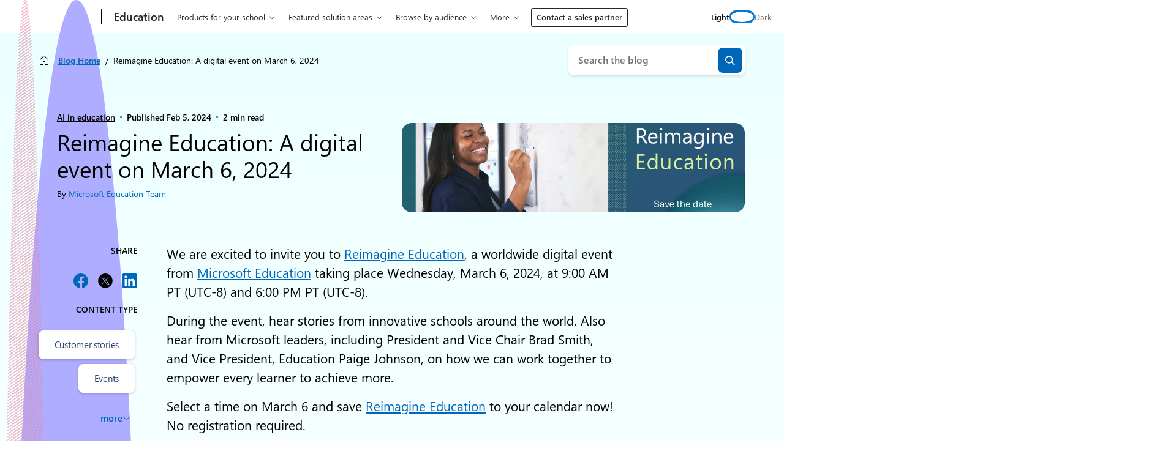

--- FILE ---
content_type: text/html; charset=UTF-8
request_url: https://www.microsoft.com/en-us/education/blog/2024/02/reimagine-education-a-digital-event-on-march-6-2024/
body_size: 30049
content:
<!DOCTYPE html>
<html lang="en-US" class="no-js">

	<head>
		<meta charset="UTF-8" />
		<meta name="viewport" content="width=device-width, initial-scale=1" />
		<script>(function(html){html.className = html.className.replace(/\bno-js\b/,'js')})(document.documentElement);</script>
<link rel="shortcut icon" href="https://c.s-microsoft.com/favicon.ico?v2" type="image/x-icon" />
		<link rel="dns-prefetch" href="//target.microsoft.com">
		<link rel="dns-prefetch" href="//microsoftmscompoc.tt.omtrdc.net">
		<link rel="preload" href="https://wcpstatic.microsoft.com/mscc/lib/v2/wcp-consent.js" as="script">
		<link rel="preload" href="https://www.microsoft.com/en-us/education/blog/wp-content/plugins/ms-metrics/assets/js/at.2.9.0.js" as="script">
					<meta name="awa-pageType" content="Post">
						<meta name="awa-market" content="en-us">
						<meta name="awa-env" content="Production">
						<meta name="awa‐asst" content="2261">
						<meta name="awa-pgauth" content="Microsoft Education Team">
						<meta name="awa-publishedDate" content="20240205">
						<meta name="awa-xaudience" content="Educators">
						<meta name="awa-xtopic" content="AI in education">
						<meta name="awa-xtype" content="Customer stories,Events">
			<meta name='robots' content='index, follow, max-image-preview:large, max-snippet:-1, max-video-preview:-1' />
	<style>img:is([sizes="auto" i], [sizes^="auto," i]) { contain-intrinsic-size: 3000px 1500px }</style>
	
	<!-- This site is optimized with the Yoast SEO plugin v26.5 - https://yoast.com/wordpress/plugins/seo/ -->
	<title>Reimagine Education: A digital event on March 6, 2024 | Microsoft Education Blog</title>
	<meta name="description" content="Watch Microsoft’s Reimagine Education, a worldwide digital event on March 6, 2024. Join us to explore insights from global education innovators." />
	<link rel="canonical" href="https://www.microsoft.com/en-us/education/blog/2024/02/reimagine-education-a-digital-event-on-march-6-2024/" />
	<meta property="og:locale" content="en_US" />
	<meta property="og:type" content="article" />
	<meta property="og:title" content="Reimagine Education: A digital event on March 6, 2024 | Microsoft Education Blog" />
	<meta property="og:description" content="Watch Microsoft’s Reimagine Education, a worldwide digital event on March 6, 2024. Join us to explore insights from global education innovators." />
	<meta property="og:url" content="https://www.microsoft.com/en-us/education/blog/2024/02/reimagine-education-a-digital-event-on-march-6-2024/" />
	<meta property="og:site_name" content="Microsoft Education Blog" />
	<meta property="article:published_time" content="2024-02-05T17:00:00+00:00" />
	<meta property="article:modified_time" content="2024-05-29T23:22:15+00:00" />
	<meta property="og:image" content="https://www.microsoft.com/en-us/education/blog/wp-content/uploads/2024/05/Microsoft-Reimagine-Education-2024-hero.png" />
	<meta property="og:image:width" content="1500" />
	<meta property="og:image:height" content="844" />
	<meta property="og:image:type" content="image/png" />
	<meta name="author" content="Microsoft Education Team" />
	<meta name="twitter:card" content="summary_large_image" />
	<meta name="twitter:label1" content="Written by" />
	<meta name="twitter:data1" content="Microsoft Education Team" />
	<meta name="twitter:label2" content="Est. reading time" />
	<meta name="twitter:data2" content="3 minutes" />
	<script type="application/ld+json" class="yoast-schema-graph">{"@context":"https://schema.org","@graph":[{"@type":"WebPage","@id":"https://www.microsoft.com/en-us/education/blog/2024/02/reimagine-education-a-digital-event-on-march-6-2024/","url":"https://www.microsoft.com/en-us/education/blog/2024/02/reimagine-education-a-digital-event-on-march-6-2024/","name":"Reimagine Education: A digital event on March 6, 2024 | Microsoft Education Blog","isPartOf":{"@id":"https://www.microsoft.com/en-us/education/blog/#website"},"primaryImageOfPage":{"@id":"https://www.microsoft.com/en-us/education/blog/2024/02/reimagine-education-a-digital-event-on-march-6-2024/#primaryimage"},"image":{"@id":"https://www.microsoft.com/en-us/education/blog/2024/02/reimagine-education-a-digital-event-on-march-6-2024/#primaryimage"},"thumbnailUrl":"https://www.microsoft.com/en-us/education/blog/wp-content/uploads/2024/05/Microsoft-Reimagine-Education-2024-hero.webp","datePublished":"2024-02-05T17:00:00+00:00","dateModified":"2024-05-29T23:22:15+00:00","author":{"@id":"https://www.microsoft.com/en-us/education/blog/#/schema/person/9ab2ab638b01b937e2b52aa425ebcd46"},"description":"Watch Microsoft’s Reimagine Education, a worldwide digital event on March 6, 2024. Join us to explore insights from global education innovators.","breadcrumb":{"@id":"https://www.microsoft.com/en-us/education/blog/2024/02/reimagine-education-a-digital-event-on-march-6-2024/#breadcrumb"},"inLanguage":"en-US","potentialAction":[{"@type":"ReadAction","target":["https://www.microsoft.com/en-us/education/blog/2024/02/reimagine-education-a-digital-event-on-march-6-2024/"]}]},{"@type":"ImageObject","inLanguage":"en-US","@id":"https://www.microsoft.com/en-us/education/blog/2024/02/reimagine-education-a-digital-event-on-march-6-2024/#primaryimage","url":"https://www.microsoft.com/en-us/education/blog/wp-content/uploads/2024/05/Microsoft-Reimagine-Education-2024-hero.webp","contentUrl":"https://www.microsoft.com/en-us/education/blog/wp-content/uploads/2024/05/Microsoft-Reimagine-Education-2024-hero.webp","width":1500,"height":844},{"@type":"BreadcrumbList","@id":"https://www.microsoft.com/en-us/education/blog/2024/02/reimagine-education-a-digital-event-on-march-6-2024/#breadcrumb","itemListElement":[{"@type":"ListItem","position":1,"name":"Blog Home","item":"https://www.microsoft.com/en-us/education/blog/"},{"@type":"ListItem","position":2,"name":"Reimagine Education: A digital event on March 6, 2024"}]},{"@type":"WebSite","@id":"https://www.microsoft.com/en-us/education/blog/#website","url":"https://www.microsoft.com/en-us/education/blog/","name":"Microsoft Education Blog","description":"","potentialAction":[{"@type":"SearchAction","target":{"@type":"EntryPoint","urlTemplate":"https://www.microsoft.com/en-us/education/blog/?s={search_term_string}"},"query-input":{"@type":"PropertyValueSpecification","valueRequired":true,"valueName":"search_term_string"}}],"inLanguage":"en-US"},{"@type":"Person","@id":"https://www.microsoft.com/en-us/education/blog/#/schema/person/9ab2ab638b01b937e2b52aa425ebcd46","name":"Microsoft Education Team","image":{"@type":"ImageObject","inLanguage":"en-US","@id":"https://www.microsoft.com/en-us/education/blog/#/schema/person/image/827d7f22f1f23baabd1a5542e32d8586","url":"https://secure.gravatar.com/avatar/?s=96&d=microsoft&r=g","contentUrl":"https://secure.gravatar.com/avatar/?s=96&d=microsoft&r=g","caption":"Microsoft Education Team"},"url":"https://www.microsoft.com/en-us/education/blog/author/microsoft-in-education-team/"}]}</script>
	<!-- / Yoast SEO plugin. -->


	<script>

		// Define Adobe Target Property
		var at_property = "7c544e24-4ba5-4a00-a4c6-02d5ff24d7ba";  // Workspace Name

		! function () {
			window.tt_getCookie = function (t) {
				var e = RegExp(t + "[^;]+").exec(document.cookie);
				return decodeURIComponent(e ? e.toString().replace(/^[^=]+./, "") : "")
			}
			var t = tt_getCookie("MC1"),
				e = tt_getCookie("MSFPC");
			function o(t) {
				return t.split("=")[1].slice(0, 32)
			}
			var n = "";
			if ("" != t) n = o(t);
			else if ("" != e) n = o(e);
			if (n.length > 0) var r = n;
			if (n.length > 0 && at_property != "") {
				window.targetPageParams = function () {
					return {
						"mbox3rdPartyId": r,
						"at_property": at_property
					}
				}
			} else if (at_property != "") {
				window.targetPageParams = function () {
					return {
						"at_property": at_property
					}
				}
			}
		}();

		// ContentSquare functions
		function isEmpty(val) { return (val === undefined || val == null || val.length <= 0) ? true : false; } function key(obj) { return Object.keys(obj) .map(function(k) { return k + "" + obj[k]; }) .join(""); } function distinct(arr) { var result = arr.reduce(function(acc, e) { acc[key(e)] = e; return acc;}, {}); return Object.keys(result) .map(function(k) { return result[k]; }); }

		// Adobe Analytics data collection / ContentSquare ttMeta Object **DO NOT ALTER**
		var tnt_response = "";

		document.addEventListener("at-request-succeeded", function (e) {
			if (e.detail.analyticsDetails != undefined) {

				/*** 1DS ***/
				window.check1DS = function (j) { // function to check either 1DS or JSLL
					if ( (typeof analytics !== 'undefined') && typeof analytics.isInitialized === 'function' && analytics.isInitialized()) { // Check for 1DS
						tnt_response = e.detail;

						//ContentUpdate Event with Target Friendly names
						if (e.detail.responseTokens != undefined) { //checks for friendly name data from response tokens
							console.log("1DS - present with response tokens");

							//ContentUpdate Event with tnta
							analytics.captureContentUpdate(
								{
									actionType: "A",
									behavior: "12",
									content: JSON.stringify({}),
									pageTags: {
										tnta: (tnt_response && tnt_response.analyticsDetails[0] ? tnt_response.analyticsDetails[0].payload.tnta : ''), //a4t data payload
									}
								}
							)

							var tt_activityCount = e.detail.responseTokens.length;
							for (i = 0; i < tt_activityCount; i++) {
								//1DS Content Update
								console.log('1DS - started captureContentCall - i=' + i);
								analytics.captureContentUpdate(
									{
										actionType: "A",
										behavior: "12",
										content: JSON.stringify({}),
										pageTags: {
											tnta: '',  // null out tnta to prevent duplicate A4T hits
											at_activity_name: (tnt_response && tnt_response.responseTokens[i] ? tnt_response.responseTokens[i]["activity.name"] : ''), //friendly name target activity
											at_exp_name: (tnt_response && tnt_response.responseTokens[i] ? tnt_response.responseTokens[i]["experience.name"] : ''), // friendly name target experience
											at_activity_id: (tnt_response && tnt_response.responseTokens[i] ? tnt_response.responseTokens[i]["activity.id"] : ''),
											at_exp_id: (tnt_response && tnt_response.responseTokens[i] ? tnt_response.responseTokens[i]["experience.id"] : '')
										}
									}
								)
							}

							console.log('1DS - completed captureContentCall');
							// ttMETA object set for ContentSquare pickup
							window.ttMETA = typeof(window.ttMETA) != "undefined" ? window.ttMETA : []; var tokens = e.detail.responseTokens; if (isEmpty(tokens)) { return; } var uniqueTokens = distinct(tokens); uniqueTokens.forEach(function(token) { window.ttMETA.push({ 'CampaignName': token["activity.name"], 'CampaignId': token["activity.id"], 'RecipeName': token["experience.name"], 'RecipeId': token["experience.id"], 'OfferId': token["option.id"], 'OfferName': token["option.name"] }); });
						} else {
							console.log("1DS - present, no response tokens");
						}

					} else {
						console.log('1DS - looping 1DS check');
						if(j < 40) {
							j++;
							setTimeout(function(){check1DS(j)}, 250);
							console.log('1DS - looping 1DS check - loop j=' + j);
						}
					}
				};
				check1DS(1);
				/*** /1DS ***/

			}

		});
	</script>
	<script>
		function adobeTargetTracking() {
			var s = document.createElement( 'script' );
			var src = "https://www.microsoft.com/en-us/education/blog/wp-content/plugins/ms-metrics/assets/js/at.2.9.0.js";
			s.setAttribute( 'src', src );
			document.body.appendChild( s );
		}
	</script>
	<!-- Adobe Target -->


	<link rel='dns-prefetch' href='//wcpstatic.microsoft.com' />
<link rel='dns-prefetch' href='//www.microsoft.com' />
<link rel='dns-prefetch' href='//js.monitor.azure.com' />
<link rel="alternate" type="application/rss+xml" title="Microsoft Education Blog &raquo; Feed" href="https://www.microsoft.com/en-us/education/blog/feed/" />
<link rel="alternate" type="application/rss+xml" title="Microsoft Education Blog &raquo; Comments Feed" href="https://www.microsoft.com/en-us/education/blog/comments/feed/" />
<link rel='stylesheet' id='wp-block-library-css' href='https://www.microsoft.com/en-us/education/blog/wp-includes/css/dist/block-library/style.min.css?ver=6.8.3' type='text/css' media='all' />
<style id='co-authors-plus-coauthors-style-inline-css' type='text/css'>
.wp-block-co-authors-plus-coauthors.is-layout-flow [class*=wp-block-co-authors-plus]{display:inline}

</style>
<style id='co-authors-plus-avatar-style-inline-css' type='text/css'>
.wp-block-co-authors-plus-avatar :where(img){height:auto;max-width:100%;vertical-align:bottom}.wp-block-co-authors-plus-coauthors.is-layout-flow .wp-block-co-authors-plus-avatar :where(img){vertical-align:middle}.wp-block-co-authors-plus-avatar:is(.alignleft,.alignright){display:table}.wp-block-co-authors-plus-avatar.aligncenter{display:table;margin-inline:auto}

</style>
<style id='co-authors-plus-image-style-inline-css' type='text/css'>
.wp-block-co-authors-plus-image{margin-bottom:0}.wp-block-co-authors-plus-image :where(img){height:auto;max-width:100%;vertical-align:bottom}.wp-block-co-authors-plus-coauthors.is-layout-flow .wp-block-co-authors-plus-image :where(img){vertical-align:middle}.wp-block-co-authors-plus-image:is(.alignfull,.alignwide) :where(img){width:100%}.wp-block-co-authors-plus-image:is(.alignleft,.alignright){display:table}.wp-block-co-authors-plus-image.aligncenter{display:table;margin-inline:auto}

</style>
<style id='safe-svg-svg-icon-style-inline-css' type='text/css'>
.safe-svg-cover{text-align:center}.safe-svg-cover .safe-svg-inside{display:inline-block;max-width:100%}.safe-svg-cover svg{fill:currentColor;height:100%;max-height:100%;max-width:100%;width:100%}

</style>
<style id='msx-cta-style-inline-css' type='text/css'>
.cta-block{--cta-block-margin-block-end:var(--sp-200);--cta-block-margin-block-start:var(--sp-200);--cta-block-body-padding:var(--sp-400);--cta-block-title-font-size:var(--moray-fs-heading-1);background:var(--cta-block-background,var(--wp--preset--gradient--dark));border-radius:var(--cta-block-border-radius,var(--moray-radius-40));color:var(--cta-block-text-color,var(--moray-c-white));font-size:var(--cta-block-body-font-size,var(--fs-medium));margin-bottom:var(--cta-block-margin-block-end)!important;margin-top:var(--cta-block-margin-block-start);overflow:hidden}@media (min-width:53.75em){.cta-block{--cta-block-margin-block-end:var(--sp-500);--cta-block-margin-block-start:var(--sp-500);--cta-block-body-padding:var(--sp-600);--cta-block-title-font-size:var(--fs-3xl)}}.cta-block.has-light-gradient-background{--cs-content-text:var(--cta-block-light-gradient-background-text-color,var(--moray-c-black))}.cta-block.has-dark-gradient-background{--cs-content-text:var(--cta-block-dark-gradient-background-text-color,var(--moray-c-white))}.cta-block__link.btn-link{--button-text-color:inherit;margin-left:calc(var(--button-padding-x, var(--sp-300))*-1)}.cta-block__headline{font-size:var(--cta-block-title-font-size);margin-bottom:var(--cta-block-title-margin-block-end,var(--sp-150));margin-top:var(--cta-block-title-margin-block-start,0)}.cta-block__content{display:grid;grid-template-columns:1fr;grid-template-rows:auto}.cta-block__body{padding:var(--cta-block-body-padding)}.cta-block__image{display:block;height:100%;-o-object-fit:cover;object-fit:cover;width:100%}.cta-block__actions{margin-top:var(--cta-block-actions-margin-block-start,var(--sp-200))}.cta-block__text{margin:0}.cta-block--align-right .cta-block__image-container{order:2}.cta-block--align-right .cta-block__body{order:1}@media (min-width:53.75em){.cta-block--align-right.cta-block--has-image .cta-block__content{grid-template-columns:1fr 33.33%}.cta-block--has-image .cta-block__content{grid-template-columns:33.33% 1fr}}

</style>
<style id='msx-grid-section-style-inline-css' type='text/css'>
.wp-block-msx-grid-section{--half-column-gap:0.75rem;grid-column-gap:1.5rem;-moz-column-gap:1.5rem;column-gap:1.5rem;direction:ltr;display:grid;grid-template-areas:"a b";grid-template-columns:calc(50% - var(--half-column-gap)) calc(50% - var(--half-column-gap));grid-template-rows:auto 1fr;grid-row-gap:1.5rem;row-gap:1.5rem}.wp-block-msx-grid-section.grid-section-layout-33-66{grid-template-columns:calc(33% - var(--half-column-gap)) calc(67% - var(--half-column-gap))}.wp-block-msx-grid-section.grid-section-layout-40-60{grid-template-columns:calc(40% - var(--half-column-gap)) calc(60% - var(--half-column-gap))}.wp-block-msx-grid-section.grid-section-layout-60-40{grid-template-columns:calc(60% - var(--half-column-gap)) calc(40% - var(--half-column-gap))}.wp-block-msx-grid-section.grid-section-layout-66-33{grid-template-columns:calc(67% - var(--half-column-gap)) calc(33% - var(--half-column-gap))}.wp-block-msx-grid-section.grid-section-is-centered{align-items:center}.wp-block-msx-grid-section .wp-block-group{grid-area:a}.wp-block-msx-grid-section .wp-block-group:nth-child(2n),.wp-block-msx-grid-section.grid-section-is-reversed .wp-block-group{grid-area:b}.wp-block-msx-grid-section.grid-section-is-reversed .wp-block-group:nth-child(2n){grid-area:a}@media (max-width:53.75em){.wp-block-msx-grid-section,.wp-block-msx-grid-section.grid-section-layout-33-66,.wp-block-msx-grid-section.grid-section-layout-40-60,.wp-block-msx-grid-section.grid-section-layout-60-40,.wp-block-msx-grid-section.grid-section-layout-66-33{grid-template-areas:"a" "b";grid-template-columns:100%;margin-bottom:1.5rem}}@media (min-width:53.75em) and (max-width:67.75em){.single-layout .wp-block-msx-grid-section.alignfull{left:-200px;margin:0;right:0;width:100vw}}

</style>
<style id='msx-kicker-style-inline-css' type='text/css'>
.wp-block-msx-kicker-container{--kicker-ideal-width:20rem;position:relative}.wp-block-msx-kicker__title{color:var(--kicker-title-color,var(--moray-c-gray-600));font-size:var(--kicker-title-font-size,var(--fs-xs));font-weight:var(--kicker-title-font-weight,var(--font-weight-semi-bold));letter-spacing:var(--kicker-title-letter-spacing,0);margin:var(--kicker-title-margin,0 0 var(--sp-150) 0);text-transform:var(--kicker-title-text-transform,uppercase)}.wp-block-msx-kicker__cta{color:var(--kicker-cta-color,var(--moray-c-blue))!important;font-size:var(--kicker-cta-font-size,var(--fs-small))!important;font-weight:var(--kicker-cta-font-weight,var(--font-weight-regular))!important;gap:var(--kicker-cta-gap,.25rem);letter-spacing:var(--kicker-cta-letter-spacing,normal);padding:var(--kicker-cta-padding,0)!important;-webkit-text-decoration:var(--kicker-cta-text-decoration,none)!important;text-decoration:var(--kicker-cta-text-decoration,none)!important}.wp-block-msx-kicker__cta:focus>span:first-child,.wp-block-msx-kicker__cta:hover>span:first-child{-webkit-text-decoration:underline;text-decoration:underline}.wp-block-msx-kicker__cta:focus{outline-offset:2px!important}.wp-block-msx-kicker__cta .glyph-append{padding-left:0!important}.wp-block-msx-kicker{line-height:1.1;margin-bottom:var(--sp-200);margin-top:var(--sp-200);width:100%}.wp-block-msx-kicker .wp-block-msx-kicker__glyph:after{font-size:var(--kicker-cta-glyph-font-size,.5rem)}@media (min-width:67.75em){.wp-block-msx-kicker--align-left,.wp-block-msx-kicker--align-right{max-width:min(var(--kicker-ideal-width),calc((100vw - var(--width-content))/2));position:absolute;top:0}.wp-block-msx-kicker--align-left{padding-left:5vw;padding-right:var(--sp-300);right:100%;text-align:right!important}}@media (min-width:87.5em){.wp-block-msx-kicker--align-left{max-width:min(var(--kicker-ideal-width),calc((100vw - var(--width-content))/2));padding-left:0;padding-right:var(--sp-600)}}.wp-block-msx-kicker--align-right{text-align:left!important}@media (min-width:67.75em){.wp-block-msx-kicker--align-right{left:100%;padding-left:var(--sp-300);padding-right:5vw;text-align:left!important}}@media (min-width:87.5em){.wp-block-msx-kicker--align-right{max-width:calc((1260px - var(--width-content))/2 - var(--content-offset));padding-left:var(--sp-600);padding-right:0}}.theme-dark .wp-block-msx-kicker-container{--kicker-cta-color:var(--c-primary-blue-light);--kicker-title-color:var(--moray-c-white)}

</style>
<style id='msx-site-navigation-style-inline-css' type='text/css'>
.wp-block-msx-site-navigation{position:relative}.wp-block-msx-site-navigation .search-container{margin-top:var(--sp-200);width:100%}@media (min-width:53.75em){.wp-block-msx-site-navigation .search-container{margin-top:0;min-width:17.375rem;width:auto}}

</style>
<link rel='stylesheet' id='msx-editor-style-css' href='https://www.microsoft.com/en-us/education/blog/wp-content/themes/xtheme-moray/dist/css/editor-style-overrides.css?ver=1768325667' type='text/css' media='all' />
<link rel='stylesheet' id='editor-style-overrides-css' href='https://www.microsoft.com/en-us/education/blog/wp-content/themes/education-blog/dist/css/editor-style-overrides.css?ver=d5cd0439cd770d1a66e1' type='text/css' media='all' />
<style id='global-styles-inline-css' type='text/css'>
:root{--wp--preset--aspect-ratio--square: 1;--wp--preset--aspect-ratio--4-3: 4/3;--wp--preset--aspect-ratio--3-4: 3/4;--wp--preset--aspect-ratio--3-2: 3/2;--wp--preset--aspect-ratio--2-3: 2/3;--wp--preset--aspect-ratio--16-9: 16/9;--wp--preset--aspect-ratio--9-16: 9/16;--wp--preset--color--black: #000000;--wp--preset--color--cyan-bluish-gray: #abb8c3;--wp--preset--color--white: #ffffff;--wp--preset--color--pale-pink: #f78da7;--wp--preset--color--vivid-red: #cf2e2e;--wp--preset--color--luminous-vivid-orange: #ff6900;--wp--preset--color--luminous-vivid-amber: #fcb900;--wp--preset--color--light-green-cyan: #7bdcb5;--wp--preset--color--vivid-green-cyan: #00d084;--wp--preset--color--pale-cyan-blue: #8ed1fc;--wp--preset--color--vivid-cyan-blue: #0693e3;--wp--preset--color--vivid-purple: #9b51e0;--wp--preset--color--body-text: var(--cs-content-text);--wp--preset--color--body-background: var(--cs-content-bg);--wp--preset--color--brand: var(--cs-brand);--wp--preset--color--brand-medium: var(--cs-brand-medium);--wp--preset--color--brand-dark: var(--cs-brand-dark);--wp--preset--gradient--vivid-cyan-blue-to-vivid-purple: linear-gradient(135deg,rgba(6,147,227,1) 0%,rgb(155,81,224) 100%);--wp--preset--gradient--light-green-cyan-to-vivid-green-cyan: linear-gradient(135deg,rgb(122,220,180) 0%,rgb(0,208,130) 100%);--wp--preset--gradient--luminous-vivid-amber-to-luminous-vivid-orange: linear-gradient(135deg,rgba(252,185,0,1) 0%,rgba(255,105,0,1) 100%);--wp--preset--gradient--luminous-vivid-orange-to-vivid-red: linear-gradient(135deg,rgba(255,105,0,1) 0%,rgb(207,46,46) 100%);--wp--preset--gradient--very-light-gray-to-cyan-bluish-gray: linear-gradient(135deg,rgb(238,238,238) 0%,rgb(169,184,195) 100%);--wp--preset--gradient--cool-to-warm-spectrum: linear-gradient(135deg,rgb(74,234,220) 0%,rgb(151,120,209) 20%,rgb(207,42,186) 40%,rgb(238,44,130) 60%,rgb(251,105,98) 80%,rgb(254,248,76) 100%);--wp--preset--gradient--blush-light-purple: linear-gradient(135deg,rgb(255,206,236) 0%,rgb(152,150,240) 100%);--wp--preset--gradient--blush-bordeaux: linear-gradient(135deg,rgb(254,205,165) 0%,rgb(254,45,45) 50%,rgb(107,0,62) 100%);--wp--preset--gradient--luminous-dusk: linear-gradient(135deg,rgb(255,203,112) 0%,rgb(199,81,192) 50%,rgb(65,88,208) 100%);--wp--preset--gradient--pale-ocean: linear-gradient(135deg,rgb(255,245,203) 0%,rgb(182,227,212) 50%,rgb(51,167,181) 100%);--wp--preset--gradient--electric-grass: linear-gradient(135deg,rgb(202,248,128) 0%,rgb(113,206,126) 100%);--wp--preset--gradient--midnight: linear-gradient(135deg,rgb(2,3,129) 0%,rgb(40,116,252) 100%);--wp--preset--gradient--default: var(--cs-gradient-medium);--wp--preset--font-size--small: 13px;--wp--preset--font-size--medium: 20px;--wp--preset--font-size--large: 36px;--wp--preset--font-size--x-large: 42px;--wp--preset--spacing--20: 0.44rem;--wp--preset--spacing--30: 0.67rem;--wp--preset--spacing--40: 1rem;--wp--preset--spacing--50: 1.5rem;--wp--preset--spacing--60: 2.25rem;--wp--preset--spacing--70: 3.38rem;--wp--preset--spacing--80: 5.06rem;--wp--preset--spacing--100: var(--sp-100);--wp--preset--spacing--150: var(--sp-150);--wp--preset--spacing--200: var(--sp-200);--wp--preset--spacing--300: var(--sp-300);--wp--preset--spacing--400: var(--sp-400);--wp--preset--spacing--500: var(--sp-500);--wp--preset--spacing--600: var(--sp-600);--wp--preset--spacing--700: var(--sp-700);--wp--preset--spacing--800: var(--sp-800);--wp--preset--spacing--900: var(--sp-900);--wp--preset--shadow--natural: 6px 6px 9px rgba(0, 0, 0, 0.2);--wp--preset--shadow--deep: 12px 12px 50px rgba(0, 0, 0, 0.4);--wp--preset--shadow--sharp: 6px 6px 0px rgba(0, 0, 0, 0.2);--wp--preset--shadow--outlined: 6px 6px 0px -3px rgba(255, 255, 255, 1), 6px 6px rgba(0, 0, 0, 1);--wp--preset--shadow--crisp: 6px 6px 0px rgba(0, 0, 0, 1);}p{--wp--preset--font-size--small: var(--fs-small);--wp--preset--font-size--medium: var(--fs-medium);--wp--preset--font-size--large: var(--fs-large);}.wp-block-heading{--wp--preset--font-size--small: var(--fs-display-1);--wp--preset--font-size--medium: var(--fs-display-2);--wp--preset--font-size--large: var(--fs-display-3);--wp--preset--font-size--x-large: var(--fs-display-4);}.wp-block-msx-cta{--wp--preset--gradient--dark: var(--gradient-deep-blue-sea);--wp--preset--gradient--light: var(--gradient-sunrise-splash);}:root { --wp--style--global--content-size: var(--width-content);--wp--style--global--wide-size: var(--width-content-wide); }:where(body) { margin: 0; }.wp-site-blocks > .alignleft { float: left; margin-right: 2em; }.wp-site-blocks > .alignright { float: right; margin-left: 2em; }.wp-site-blocks > .aligncenter { justify-content: center; margin-left: auto; margin-right: auto; }:where(.wp-site-blocks) > * { margin-block-start: 24px; margin-block-end: 0; }:where(.wp-site-blocks) > :first-child { margin-block-start: 0; }:where(.wp-site-blocks) > :last-child { margin-block-end: 0; }:root { --wp--style--block-gap: 24px; }:root :where(.is-layout-flow) > :first-child{margin-block-start: 0;}:root :where(.is-layout-flow) > :last-child{margin-block-end: 0;}:root :where(.is-layout-flow) > *{margin-block-start: 24px;margin-block-end: 0;}:root :where(.is-layout-constrained) > :first-child{margin-block-start: 0;}:root :where(.is-layout-constrained) > :last-child{margin-block-end: 0;}:root :where(.is-layout-constrained) > *{margin-block-start: 24px;margin-block-end: 0;}:root :where(.is-layout-flex){gap: 24px;}:root :where(.is-layout-grid){gap: 24px;}.is-layout-flow > .alignleft{float: left;margin-inline-start: 0;margin-inline-end: 2em;}.is-layout-flow > .alignright{float: right;margin-inline-start: 2em;margin-inline-end: 0;}.is-layout-flow > .aligncenter{margin-left: auto !important;margin-right: auto !important;}.is-layout-constrained > .alignleft{float: left;margin-inline-start: 0;margin-inline-end: 2em;}.is-layout-constrained > .alignright{float: right;margin-inline-start: 2em;margin-inline-end: 0;}.is-layout-constrained > .aligncenter{margin-left: auto !important;margin-right: auto !important;}.is-layout-constrained > :where(:not(.alignleft):not(.alignright):not(.alignfull)){max-width: var(--wp--style--global--content-size);margin-left: auto !important;margin-right: auto !important;}.is-layout-constrained > .alignwide{max-width: var(--wp--style--global--wide-size);}body .is-layout-flex{display: flex;}.is-layout-flex{flex-wrap: wrap;align-items: center;}.is-layout-flex > :is(*, div){margin: 0;}body .is-layout-grid{display: grid;}.is-layout-grid > :is(*, div){margin: 0;}body{padding-top: 0px;padding-right: 0px;padding-bottom: 0px;padding-left: 0px;}a:where(:not(.wp-element-button)){text-decoration: underline;}:root :where(.wp-element-button, .wp-block-button__link){background-color: #32373c;border-width: 0;color: #fff;font-family: inherit;font-size: inherit;line-height: inherit;padding: calc(0.667em + 2px) calc(1.333em + 2px);text-decoration: none;}.has-black-color{color: var(--wp--preset--color--black) !important;}.has-cyan-bluish-gray-color{color: var(--wp--preset--color--cyan-bluish-gray) !important;}.has-white-color{color: var(--wp--preset--color--white) !important;}.has-pale-pink-color{color: var(--wp--preset--color--pale-pink) !important;}.has-vivid-red-color{color: var(--wp--preset--color--vivid-red) !important;}.has-luminous-vivid-orange-color{color: var(--wp--preset--color--luminous-vivid-orange) !important;}.has-luminous-vivid-amber-color{color: var(--wp--preset--color--luminous-vivid-amber) !important;}.has-light-green-cyan-color{color: var(--wp--preset--color--light-green-cyan) !important;}.has-vivid-green-cyan-color{color: var(--wp--preset--color--vivid-green-cyan) !important;}.has-pale-cyan-blue-color{color: var(--wp--preset--color--pale-cyan-blue) !important;}.has-vivid-cyan-blue-color{color: var(--wp--preset--color--vivid-cyan-blue) !important;}.has-vivid-purple-color{color: var(--wp--preset--color--vivid-purple) !important;}.has-body-text-color{color: var(--wp--preset--color--body-text) !important;}.has-body-background-color{color: var(--wp--preset--color--body-background) !important;}.has-brand-color{color: var(--wp--preset--color--brand) !important;}.has-brand-medium-color{color: var(--wp--preset--color--brand-medium) !important;}.has-brand-dark-color{color: var(--wp--preset--color--brand-dark) !important;}.has-black-background-color{background-color: var(--wp--preset--color--black) !important;}.has-cyan-bluish-gray-background-color{background-color: var(--wp--preset--color--cyan-bluish-gray) !important;}.has-white-background-color{background-color: var(--wp--preset--color--white) !important;}.has-pale-pink-background-color{background-color: var(--wp--preset--color--pale-pink) !important;}.has-vivid-red-background-color{background-color: var(--wp--preset--color--vivid-red) !important;}.has-luminous-vivid-orange-background-color{background-color: var(--wp--preset--color--luminous-vivid-orange) !important;}.has-luminous-vivid-amber-background-color{background-color: var(--wp--preset--color--luminous-vivid-amber) !important;}.has-light-green-cyan-background-color{background-color: var(--wp--preset--color--light-green-cyan) !important;}.has-vivid-green-cyan-background-color{background-color: var(--wp--preset--color--vivid-green-cyan) !important;}.has-pale-cyan-blue-background-color{background-color: var(--wp--preset--color--pale-cyan-blue) !important;}.has-vivid-cyan-blue-background-color{background-color: var(--wp--preset--color--vivid-cyan-blue) !important;}.has-vivid-purple-background-color{background-color: var(--wp--preset--color--vivid-purple) !important;}.has-body-text-background-color{background-color: var(--wp--preset--color--body-text) !important;}.has-body-background-background-color{background-color: var(--wp--preset--color--body-background) !important;}.has-brand-background-color{background-color: var(--wp--preset--color--brand) !important;}.has-brand-medium-background-color{background-color: var(--wp--preset--color--brand-medium) !important;}.has-brand-dark-background-color{background-color: var(--wp--preset--color--brand-dark) !important;}.has-black-border-color{border-color: var(--wp--preset--color--black) !important;}.has-cyan-bluish-gray-border-color{border-color: var(--wp--preset--color--cyan-bluish-gray) !important;}.has-white-border-color{border-color: var(--wp--preset--color--white) !important;}.has-pale-pink-border-color{border-color: var(--wp--preset--color--pale-pink) !important;}.has-vivid-red-border-color{border-color: var(--wp--preset--color--vivid-red) !important;}.has-luminous-vivid-orange-border-color{border-color: var(--wp--preset--color--luminous-vivid-orange) !important;}.has-luminous-vivid-amber-border-color{border-color: var(--wp--preset--color--luminous-vivid-amber) !important;}.has-light-green-cyan-border-color{border-color: var(--wp--preset--color--light-green-cyan) !important;}.has-vivid-green-cyan-border-color{border-color: var(--wp--preset--color--vivid-green-cyan) !important;}.has-pale-cyan-blue-border-color{border-color: var(--wp--preset--color--pale-cyan-blue) !important;}.has-vivid-cyan-blue-border-color{border-color: var(--wp--preset--color--vivid-cyan-blue) !important;}.has-vivid-purple-border-color{border-color: var(--wp--preset--color--vivid-purple) !important;}.has-body-text-border-color{border-color: var(--wp--preset--color--body-text) !important;}.has-body-background-border-color{border-color: var(--wp--preset--color--body-background) !important;}.has-brand-border-color{border-color: var(--wp--preset--color--brand) !important;}.has-brand-medium-border-color{border-color: var(--wp--preset--color--brand-medium) !important;}.has-brand-dark-border-color{border-color: var(--wp--preset--color--brand-dark) !important;}.has-vivid-cyan-blue-to-vivid-purple-gradient-background{background: var(--wp--preset--gradient--vivid-cyan-blue-to-vivid-purple) !important;}.has-light-green-cyan-to-vivid-green-cyan-gradient-background{background: var(--wp--preset--gradient--light-green-cyan-to-vivid-green-cyan) !important;}.has-luminous-vivid-amber-to-luminous-vivid-orange-gradient-background{background: var(--wp--preset--gradient--luminous-vivid-amber-to-luminous-vivid-orange) !important;}.has-luminous-vivid-orange-to-vivid-red-gradient-background{background: var(--wp--preset--gradient--luminous-vivid-orange-to-vivid-red) !important;}.has-very-light-gray-to-cyan-bluish-gray-gradient-background{background: var(--wp--preset--gradient--very-light-gray-to-cyan-bluish-gray) !important;}.has-cool-to-warm-spectrum-gradient-background{background: var(--wp--preset--gradient--cool-to-warm-spectrum) !important;}.has-blush-light-purple-gradient-background{background: var(--wp--preset--gradient--blush-light-purple) !important;}.has-blush-bordeaux-gradient-background{background: var(--wp--preset--gradient--blush-bordeaux) !important;}.has-luminous-dusk-gradient-background{background: var(--wp--preset--gradient--luminous-dusk) !important;}.has-pale-ocean-gradient-background{background: var(--wp--preset--gradient--pale-ocean) !important;}.has-electric-grass-gradient-background{background: var(--wp--preset--gradient--electric-grass) !important;}.has-midnight-gradient-background{background: var(--wp--preset--gradient--midnight) !important;}.has-default-gradient-background{background: var(--wp--preset--gradient--default) !important;}.has-small-font-size{font-size: var(--wp--preset--font-size--small) !important;}.has-medium-font-size{font-size: var(--wp--preset--font-size--medium) !important;}.has-large-font-size{font-size: var(--wp--preset--font-size--large) !important;}.has-x-large-font-size{font-size: var(--wp--preset--font-size--x-large) !important;}p.has-small-font-size{font-size: var(--wp--preset--font-size--small) !important;}p.has-medium-font-size{font-size: var(--wp--preset--font-size--medium) !important;}p.has-large-font-size{font-size: var(--wp--preset--font-size--large) !important;}.wp-block-heading.has-small-font-size{font-size: var(--wp--preset--font-size--small) !important;}.wp-block-heading.has-medium-font-size{font-size: var(--wp--preset--font-size--medium) !important;}.wp-block-heading.has-large-font-size{font-size: var(--wp--preset--font-size--large) !important;}.wp-block-heading.has-x-large-font-size{font-size: var(--wp--preset--font-size--x-large) !important;}.wp-block-msx-cta.has-dark-gradient-background{background: var(--wp--preset--gradient--dark) !important;}.wp-block-msx-cta.has-light-gradient-background{background: var(--wp--preset--gradient--light) !important;}
:root :where(.wp-block-pullquote){font-size: 1.5em;line-height: 1.6;}
</style>
<link rel='stylesheet' id='ep_general_styles-css' href='https://www.microsoft.com/en-us/education/blog/wp-content/plugins/elasticpress/dist/css/general-styles.css?ver=66295efe92a630617c00' type='text/css' media='all' />
<link rel='stylesheet' id='fluent-icons-css' href='https://www.microsoft.com/en-us/education/blog/wp-content/themes/xtheme-moray/dist/css/fluent-icons.css?ver=1768325667' type='text/css' media='all' />
<link rel='stylesheet' id='moray-scoped-css' href='https://www.microsoft.com/en-us/education/blog/wp-content/plugins/ms-cloud-marketing-modules/dist/css/moray-scoped.css?ver=1768325391' type='text/css' media='all' />
<link rel='stylesheet' id='msxcm-styles-css' href='https://www.microsoft.com/en-us/education/blog/wp-content/plugins/ms-cloud-marketing-modules/dist/css/frontend.css?ver=1768325391' type='text/css' media='all' />
<link rel='stylesheet' id='msxcm_related_posts-css' href='https://www.microsoft.com/en-us/education/blog/wp-content/plugins/ms-cloud-marketing-modules/assets/css/related-posts.css?ver=1768325179' type='text/css' media='all' />
<link rel='stylesheet' id='msx-moray-css' href='https://www.microsoft.com/en-us/education/blog/wp-content/themes/xtheme-moray/dist/css/moray-styles.css?ver=1768325667' type='text/css' media='all' />
<link rel='stylesheet' id='msx-theme-uhf-css' href='https://www.microsoft.com/en-us/education/blog/wp-content/themes/xtheme-moray/dist/css/uhf.css?ver=1768325667' type='text/css' media='all' />
<link rel='stylesheet' id='msx-styles-css' href='https://www.microsoft.com/en-us/education/blog/wp-content/themes/xtheme-moray/dist/css/style.css?ver=1768325667' type='text/css' media='all' />
<link rel='stylesheet' id='msx-theme-toggle-css' href='https://www.microsoft.com/en-us/education/blog/wp-content/themes/xtheme-moray/dist/css/theme-toggle.css?ver=1768325667' type='text/css' media='all' />
<link rel='stylesheet' id='styles-css' href='https://www.microsoft.com/en-us/education/blog/wp-content/themes/education-blog/dist/css/frontend.css?ver=03b651a7cd948a94f376' type='text/css' media='all' />
<script type="text/javascript" src="https://wcpstatic.microsoft.com/mscc/lib/v2/wcp-consent.js" id="wcp-consent-js"></script>
<script type="text/javascript" src="https://js.monitor.azure.com/scripts/c/ms.analytics-web-3.min.js" id="oneds-tracking-js"></script>
<script type="text/javascript" src="https://www.microsoft.com/en-us/education/blog/wp-includes/js/jquery/jquery.min.js?ver=3.7.1" id="jquery-core-js"></script>
<script type="text/javascript" src="https://www.microsoft.com/en-us/education/blog/wp-includes/js/jquery/jquery-migrate.min.js?ver=3.4.1" id="jquery-migrate-js"></script>
<link rel="https://api.w.org/" href="https://www.microsoft.com/en-us/education/blog/wp-json/" /><link rel="alternate" title="JSON" type="application/json" href="https://www.microsoft.com/en-us/education/blog/wp-json/wp/v2/posts/2261" /><link rel='shortlink' href='https://www.microsoft.com/en-us/education/blog/?p=2261' />
<link rel="alternate" title="oEmbed (JSON)" type="application/json+oembed" href="https://www.microsoft.com/en-us/education/blog/wp-json/oembed/1.0/embed?url=https%3A%2F%2Fwww.microsoft.com%2Fen-us%2Feducation%2Fblog%2F2024%2F02%2Freimagine-education-a-digital-event-on-march-6-2024%2F" />
<link rel="alternate" title="oEmbed (XML)" type="text/xml+oembed" href="https://www.microsoft.com/en-us/education/blog/wp-json/oembed/1.0/embed?url=https%3A%2F%2Fwww.microsoft.com%2Fen-us%2Feducation%2Fblog%2F2024%2F02%2Freimagine-education-a-digital-event-on-march-6-2024%2F&#038;format=xml" />
<!-- Stream WordPress user activity plugin v4.1.1 -->
<link rel="stylesheet" href="https://www.microsoft.com/onerfstatics/marketingsites-eus-prod/west-european/shell/_scrf/css/themes=default.device=uplevel_web_pc/63-57d110/c9-be0100/a6-e969ef/43-9f2e7c/82-8b5456/a0-5d3913/4f-460e79/ae-f1ac0c?ver=2.0&amp;_cf=02242021_3231" type="text/css" media="all" /><link rel="preload" as="image" href="https://www.microsoft.com/en-us/education/blog/wp-content/uploads/2024/05/Microsoft-Reimagine-Education-2024-hero-1024x576.webp" imagesrcset="https://www.microsoft.com/en-us/education/blog/wp-content/uploads/2024/05/Microsoft-Reimagine-Education-2024-hero-1024x576.webp 1024w, https://www.microsoft.com/en-us/education/blog/wp-content/uploads/2024/05/Microsoft-Reimagine-Education-2024-hero-300x169.webp 300w, https://www.microsoft.com/en-us/education/blog/wp-content/uploads/2024/05/Microsoft-Reimagine-Education-2024-hero-768x432.webp 768w, https://www.microsoft.com/en-us/education/blog/wp-content/uploads/2024/05/Microsoft-Reimagine-Education-2024-hero.webp 1500w" imagesizes="(max-width: 1024px) 100vw, 1024px" />
	<!-- Facebook Pixel Code -->
	<script>
		function facebookTracking() {
			// If GPC or AMC Signal is enabled, do not fire Facebook Pixel
			if ( navigator.globalPrivacyControl || document.cookie.includes('3PAdsOptOut=1') ) {
				return false;
			}
			
			!function(f,b,e,v,n,t,s){if(f.fbq)return;n=f.fbq=function(){n.callMethod?
				n.callMethod.apply(n,arguments):n.queue.push(arguments)};if(!f._fbq)f._fbq=n;
				n.push=n;n.loaded=!0;n.version='2.0';n.queue=[];t=b.createElement(e);t.async=!0;
				t.src=v;t.type='ms-delay-type';t.setAttribute('data-ms-type','text/javascript');
				s=b.getElementsByTagName(e)[0];s.parentNode.insertBefore(t,s)}(window,
				document,'script','https://connect.facebook.net/en_US/fbevents.js');
			fbq('init', '1770559986549030');
						fbq('track', 'PageView');
					}
	</script>
	<!-- End Facebook Pixel Code -->

	
	<!-- Clarity Code -->
	<script type="text/javascript">
		function clarityTracking() {
			(function(c,l,a,r,i,t,y){
			c[a]=c[a]||function(){(c[a].q=c[a].q||[]).push(arguments)};
			t=l.createElement(r);t.async=1;t.src="https://www.clarity.ms/tag/"+i;
			t.type='ms-delay-type';t.setAttribute('data-ms-type','text/javascript');
			y=l.getElementsByTagName(r)[0];y.parentNode.insertBefore(t,y);
			})(window, document, "clarity", "script", "mqz5weaxe9");
		}
	</script>
	<!-- End Clarity Code -->

	
	<!-- Marketo Code -->
	<script type="text/javascript">
		function marketoTracking() {
			const s = document.createElement('script');
			s.type = 'text/javascript';
			s.async = true;
			s.src = 'https://munchkin.marketo.net/munchkin.js';
			s.onload = function() {
				const currentDomain = window.location.hostname;
				let isDebugMode = false;

				const munchkinConfig = {
					cookieLifeDays: 365
				};

				// Add staging-specific settings.
				if (
					currentDomain.includes('stage') ||
					currentDomain.includes('azurefd.net') ||
					currentDomain.includes('azurewebsites.net')
				) {
					munchkinConfig.domainLevel = 3;
					isDebugMode = true; // Lower environments.
				}

				// Local debug.
				if (currentDomain.includes('.test')) {
					isDebugMode = true;
				}

				// Initialize Munchkin after the script has loaded.
				Munchkin.init("157-GQE-382", munchkinConfig);

				if (typeof analytics !== 'undefined' && typeof analytics.isInitialized === 'function' && analytics.isInitialized()) {
					const regex = new RegExp(`(^| )_mkto_trk=([^;]+)`)
					const match = document.cookie.match(regex)

					if (!match && isDebugMode) {
						console.log('No Munchkin cookie found - can\'t verify implementation');
					}

					if (match) {
						// Munchkin ID.
						const munchkinId = match[2];

						// Add telemetry initializer to include Munchkin ID in all future events.
						analytics.addTelemetryInitializer(function (envelope) {
							// For web events (pageView, click, etc.).
							if (envelope.data && envelope.data.baseData) {
								if (!envelope.data.baseData.properties) {
									envelope.data.baseData.properties = {};
								}
								envelope.data.baseData.properties.munchKinId = munchkinId;
							}

							// Content update events.
							if (envelope.data && envelope.data.baseData && envelope.data.baseData.pageTags) {
								if (!envelope.data.baseData.pageTags.metaTags) {
									envelope.data.baseData.pageTags.metaTags = {};
								}
								envelope.data.baseData.pageTags.metaTags.munchKinId = munchkinId;
							}

							return true;
						});

						analytics.captureContentUpdate({
							pageTags: {
								metaTags: {
									munchKinId: munchkinId
								}
							}
						});

						if (isDebugMode) {
							console.log('Munchkin ID added to telemetry initializer: ' + munchkinId);
						}
					}
				}
			};

			document.getElementsByTagName('head')[0].appendChild(s);
		}
	</script>
	<!-- End Marketo Code -->
			<style type="text/css" id="wp-custom-css">
			/* Fixes the content pushing off the right side in mobile view when the UMP block is present */

universal-media-player {

min-height: unset;

}		</style>
		<script src="https://www.microsoft.com/onerfstatics/marketingsites-eus-prod/shell/_scrf/js/themes=default/54-af9f9f/fb-2be034/21-f9d187/b0-50721e/d8-97d509/40-0bd7f9/ea-f1669e/9d-c6ea39/62-a72447/3e-a4ee50/7c-0bd6a1/60-37309a/db-bc0148/dc-7e9864/6d-c07ea1/6f-dafe8c/f6-aa5278/e6-5f3533/6d-1e7ed0/b7-cadaa7/62-2741f0/ca-40b7b0/4e-ee3a55/3e-f5c39b/c3-6454d7/f9-7592d3/d0-e64f3e/92-10345d/79-499886/7e-cda2d3/e7-1fe854/66-9d711a/38-b93a9e/de-884374/1f-100dea/33-abe4df/8f-61bee0?ver=2.0&_cf=02242021_3231&iife=1"></script>	</head>

	<body class="wp-singular post-template-default single single-post postid-2261 single-format-standard wp-theme-xtheme-moray wp-child-theme-education-blog microsoft-uhf">
        <a class="skip-link screen-reader-text" href="#mainContent">Skip to content</a><div id="ms-cookie-banner"></div><div id="headerArea" class="uhf"  data-m='{"cN":"headerArea","cT":"Area_coreuiArea","id":"a1Body","sN":1,"aN":"Body"}'>
                <div id="headerRegion"      data-region-key="headerregion" data-m='{"cN":"headerRegion","cT":"Region_coreui-region","id":"r1a1","sN":1,"aN":"a1"}' >

    <div  id="headerUniversalHeader" data-m='{"cN":"headerUniversalHeader","cT":"Module_coreui-universalheader","id":"m1r1a1","sN":1,"aN":"r1a1"}'  data-module-id="Category|headerRegion|coreui-region|headerUniversalHeader|coreui-universalheader">
        

                        <div id="epb" class="x-hidden x-hidden-vp-mobile-st uhfc-universal-context context-uhf" data-m='{"cN":"epb_cont","cT":"Container","id":"c1m1r1a1","sN":1,"aN":"m1r1a1"}'>

	<div class="c-uhfh-alert f-information epb-container theme-light" role="dialog" aria-label="Promotional Banner" data-m='{"cT":"Container","id":"c1c1m1r1a1","sN":1,"aN":"c1m1r1a1"}' data-pb="[{&quot;Browser&quot;:&quot;anaheim&quot;,&quot;ExtensionType&quot;:&quot;windows10only&quot;,&quot;ExtensionUrl&quot;:&quot;https://copilot.microsoft.com/?prompt=Tell+me+how+Copilot+can+help+me+brainstorm+ideas+for&amp;form=MY02P2&amp;OCID=MY02P2&amp;ICID=DSM_Promo_Copilot&quot;,&quot;BackgroundColorDarkTheme&quot;:&quot;b-black&quot;,&quot;LogoUrlDarkTheme&quot;:&quot;https://uhf.microsoft.com/images/banners/RW1iGSh.png&quot;,&quot;ActionLinkBackgroundColorDarkTheme&quot;:&quot;btn-white&quot;,&quot;BackgroundColorLightTheme&quot;:&quot;b-white&quot;,&quot;LogoUrlLightTheme&quot;:&quot;https://uhf.microsoft.com/images/banners/RW1iGSh.png&quot;,&quot;ActionLinkBackgroundColorLightTheme&quot;:&quot;btn-light-blue&quot;,&quot;Title&quot;:&quot;Bring ideas to life with Copilot&quot;,&quot;Paragraph&quot;:&quot;Create images from text, find writing inspiration, and get help with your questions.&quot;,&quot;ActionLinkText&quot;:&quot;Ask Copilot &quot;,&quot;ActionLinkAriaLabel&quot;:&quot;Ask Copilot&quot;,&quot;DismissText&quot;:&quot;No thanks&quot;,&quot;DismissAriaLabel&quot;:&quot;No thanks&quot;,&quot;CookieExpiration&quot;:&quot;7&quot;,&quot;CurrentTheme&quot;:&quot;theme-light&quot;},{&quot;Browser&quot;:&quot;edge&quot;,&quot;ExtensionType&quot;:&quot;windows10only&quot;,&quot;ExtensionUrl&quot;:&quot;https://aka.ms/MicrosoftEdgeDownload&quot;,&quot;BackgroundColorDarkTheme&quot;:&quot;b-black&quot;,&quot;LogoUrlDarkTheme&quot;:&quot;https://uhf.microsoft.com/images/banners/RE4xdax.png&quot;,&quot;ActionLinkBackgroundColorDarkTheme&quot;:&quot;btn-white&quot;,&quot;BackgroundColorLightTheme&quot;:&quot;b-white&quot;,&quot;LogoUrlLightTheme&quot;:&quot;https://uhf.microsoft.com/images/banners/RE4xdax.png&quot;,&quot;ActionLinkBackgroundColorLightTheme&quot;:&quot;btn-light-blue&quot;,&quot;Title&quot;:&quot;Try the browser recommended by Microsoft&quot;,&quot;Paragraph&quot;:&quot;Get speed, security and privacy with Microsoft Edge&quot;,&quot;ActionLinkText&quot;:&quot;Download now&quot;,&quot;ActionLinkAriaLabel&quot;:&quot;Download now&quot;,&quot;DismissText&quot;:&quot;No thanks&quot;,&quot;DismissAriaLabel&quot;:&quot;No thanks&quot;,&quot;CookieExpiration&quot;:&quot;30&quot;,&quot;CurrentTheme&quot;:&quot;theme-light&quot;},{&quot;Browser&quot;:&quot;chrome&quot;,&quot;ExtensionType&quot;:&quot;windows10only&quot;,&quot;ExtensionUrl&quot;:&quot;https://copilot.microsoft.com/?prompt=Tell+me+how+Copilot+can+help+me+brainstorm+ideas+for&amp;form=MY02P2&amp;OCID=MY02P2&amp;ICID=DSM_Promo_Copilot&quot;,&quot;BackgroundColorDarkTheme&quot;:&quot;b-black&quot;,&quot;LogoUrlDarkTheme&quot;:&quot;https://uhf.microsoft.com/images/banners/RW1iGSh.png&quot;,&quot;ActionLinkBackgroundColorDarkTheme&quot;:&quot;btn-white&quot;,&quot;BackgroundColorLightTheme&quot;:&quot;b-white&quot;,&quot;LogoUrlLightTheme&quot;:&quot;https://uhf.microsoft.com/images/banners/RW1iGSh.png&quot;,&quot;ActionLinkBackgroundColorLightTheme&quot;:&quot;btn-light-blue&quot;,&quot;Title&quot;:&quot;Bring ideas to life with Copilot&quot;,&quot;Paragraph&quot;:&quot;Create images from text, find writing inspiration, and get help with your questions.&quot;,&quot;ActionLinkText&quot;:&quot;Ask Copilot &quot;,&quot;ActionLinkAriaLabel&quot;:&quot;Ask Copilot &quot;,&quot;DismissText&quot;:&quot;No thanks&quot;,&quot;DismissAriaLabel&quot;:&quot;No thanks&quot;,&quot;CookieExpiration&quot;:&quot;14&quot;,&quot;CurrentTheme&quot;:&quot;theme-light&quot;},{&quot;Browser&quot;:&quot;firefox&quot;,&quot;ExtensionType&quot;:&quot;rewards&quot;,&quot;ExtensionUrl&quot;:&quot;https://browserdefaults.microsoft.com/extn/redirect/?xid=106&amp;channel=uhf&amp;pc=U785&quot;,&quot;BackgroundColorDarkTheme&quot;:&quot;b-blue&quot;,&quot;LogoUrlDarkTheme&quot;:&quot;https://uhf.microsoft.com/images/banners/RE4mFZT.png&quot;,&quot;ActionLinkBackgroundColorDarkTheme&quot;:&quot;btn-white&quot;,&quot;BackgroundColorLightTheme&quot;:&quot;b-white&quot;,&quot;LogoUrlLightTheme&quot;:&quot;https://uhf.microsoft.com/images/banners/RE4mDoE.png&quot;,&quot;ActionLinkBackgroundColorLightTheme&quot;:&quot;btn-blue&quot;,&quot;Title&quot;:&quot;Maximize your points with the Microsoft Rewards extension&quot;,&quot;Paragraph&quot;:&quot;Quick access to your daily points and offers&quot;,&quot;ActionLinkText&quot;:&quot;Add it now&quot;,&quot;ActionLinkAriaLabel&quot;:&quot;Add it now&quot;,&quot;DismissText&quot;:&quot;No thanks&quot;,&quot;DismissAriaLabel&quot;:&quot;No thanks&quot;,&quot;CookieExpiration&quot;:&quot;30&quot;,&quot;CurrentTheme&quot;:&quot;theme-light&quot;}]" data-pb-g="true">
		<div>
			<div class="c-paragraph">
				<img alt="" data-src="" src="" class="f-img-lzy" />
				<span class="c-text-group pb-content">
					<span class="epb-launch pb-content-heading"></span>
					<span class="epb-text pb-content-text"></span>
				</span>
			</div>
			<span class="c-group">
				<button id="close-epb" class="c-action-trigger c-action-cancel c-glyph-cancel" data-m='{"cN":"PB-dismiss_nonnav","id":"nn1c1c1m1r1a1","sN":1,"aN":"c1c1m1r1a1"}'></button>
				<a id="epbTryNow" href="" target="_blank" class="epb-launch c-action-trigger c-action-open" data-m='{"cN":"PB-launch_nav","id":"n2c1c1m1r1a1","sN":2,"aN":"c1c1m1r1a1"}'></a>
			</span>
		</div>
	</div>





                            
                        </div>





        <a id="uhfSkipToMain" class="m-skip-to-main" href="javascript:void(0)" data-href="#mainContent" tabindex="0" data-m='{"cN":"Skip to content_nonnav","id":"nn2c1m1r1a1","sN":2,"aN":"c1m1r1a1"}'>Skip to main content</a>


<header class="c-uhfh context-uhf no-js c-sgl-stck c-category-header " itemscope="itemscope" data-header-footprint="/epgeam/epgeamheader_edu, fromService: True"   data-magict="true"   itemtype="http://schema.org/Organization">
    <div class="theme-light js-global-head f-closed  global-head-cont" data-m='{"cN":"Universal Header_cont","cT":"Container","id":"c3c1m1r1a1","sN":3,"aN":"c1m1r1a1"}'>
        <div class="c-uhfh-gcontainer-st">
            <button type="button" class="c-action-trigger c-glyph glyph-global-nav-button" aria-label="All Microsoft expand to see list of Microsoft products and services" initialState-label="All Microsoft expand to see list of Microsoft products and services" toggleState-label="Close All Microsoft list" aria-expanded="false" data-m='{"cN":"Mobile menu button_nonnav","id":"nn1c3c1m1r1a1","sN":1,"aN":"c3c1m1r1a1"}'></button>
            <button type="button" class="c-action-trigger c-glyph glyph-arrow-htmllegacy c-close-search" aria-expanded="false" data-m='{"cN":"Close Search_nonnav","id":"nn2c3c1m1r1a1","sN":2,"aN":"c3c1m1r1a1"}'></button>
                    <a id="uhfLogo" class="c-logo c-sgl-stk-uhfLogo" itemprop="url" href="https://www.microsoft.com" aria-label="Microsoft" data-m='{"cN":"GlobalNav_Logo_cont","cT":"Container","id":"c3c3c1m1r1a1","sN":3,"aN":"c3c1m1r1a1"}'>
                        <img alt="" itemprop="logo" class="c-image" src="https://uhf.microsoft.com/images/microsoft/RE1Mu3b.png" role="presentation" aria-hidden="true" />
                        <span itemprop="name" role="presentation" aria-hidden="true">Microsoft</span>
                    </a>
            <div class="f-mobile-title">
                <button type="button" class="c-action-trigger c-glyph glyph-chevron-left" aria-label="See more menu options" data-m='{"cN":"Mobile back button_nonnav","id":"nn4c3c1m1r1a1","sN":4,"aN":"c3c1m1r1a1"}'></button>
                <span data-global-title="Microsoft home" class="js-mobile-title">Education</span>
                <button type="button" class="c-action-trigger c-glyph glyph-chevron-right" aria-label="See more menu options" data-m='{"cN":"Mobile forward button_nonnav","id":"nn5c3c1m1r1a1","sN":5,"aN":"c3c1m1r1a1"}'></button>
            </div>
                    <div class="c-show-pipe x-hidden-vp-mobile-st">
                        <a id="uhfCatLogo" class="c-logo c-cat-logo" href="https://www.microsoft.com/en-us/education" aria-label="Education" itemprop="url" data-m='{"cN":"CatNav_Education_nav","id":"n6c3c1m1r1a1","sN":6,"aN":"c3c1m1r1a1"}'>
                                <span>Education</span>
                        </a>
                    </div>
                <div class="cat-logo-button-cont x-hidden">
                        <button type="button" id="uhfCatLogoButton" class="c-cat-logo-button x-hidden" aria-expanded="false" aria-label="Education" data-m='{"cN":"Education_nonnav","id":"nn7c3c1m1r1a1","sN":7,"aN":"c3c1m1r1a1"}'>
                            Education
                        </button>
                </div>



                    <nav id="uhf-g-nav" aria-label="Contextual menu" class="c-uhfh-gnav" data-m='{"cN":"Category nav_cont","cT":"Container","id":"c8c3c1m1r1a1","sN":8,"aN":"c3c1m1r1a1"}'>
            <ul class="js-paddle-items">
                    <li class="single-link js-nav-menu x-hidden-none-mobile-vp uhf-menu-item">
                        <a class="c-uhf-nav-link" href="https://www.microsoft.com/en-us/education" data-m='{"cN":"CatNav_Home_nav","id":"n1c8c3c1m1r1a1","sN":1,"aN":"c8c3c1m1r1a1"}' > Home </a>
                    </li>
                                        <li class="nested-menu uhf-menu-item">
                            <div class="c-uhf-menu js-nav-menu">
                                <button type="button" id="c-shellmenu_79"  aria-expanded="false" data-m='{"cN":"CatNav_Products for your school_nonnav","id":"nn2c8c3c1m1r1a1","sN":2,"aN":"c8c3c1m1r1a1"}'>Products for your school</button>

                                <ul class="" data-class-idn="" aria-hidden="true" data-m='{"cN":"Products for your school_cont","cT":"Container","id":"c3c8c3c1m1r1a1","sN":3,"aN":"c8c3c1m1r1a1"}'>
        <li class="js-nav-menu single-link" data-m='{"cN":"Azure for education_cont","cT":"Container","id":"c1c3c8c3c1m1r1a1","sN":1,"aN":"c3c8c3c1m1r1a1"}'>
            <a id="c-shellmenu_80" class="js-subm-uhf-nav-link" href="https://www.microsoft.com/en-us/education/products/azure-for-education" data-m='{"cN":"CatNav_Azure for education_nav","id":"n1c1c3c8c3c1m1r1a1","sN":1,"aN":"c1c3c8c3c1m1r1a1"}'>Azure for education</a>
            
        </li>
        <li class="js-nav-menu single-link" data-m='{"cN":"Copilot in education_cont","cT":"Container","id":"c2c3c8c3c1m1r1a1","sN":2,"aN":"c3c8c3c1m1r1a1"}'>
            <a id="c-shellmenu_81" class="js-subm-uhf-nav-link" href="https://www.microsoft.com/en-us/education/products/copilot-in-education" data-m='{"cN":"CatNav_Copilot in education_nav","id":"n1c2c3c8c3c1m1r1a1","sN":1,"aN":"c2c3c8c3c1m1r1a1"}'>Copilot in education</a>
            
        </li>
        <li class="js-nav-menu single-link" data-m='{"cN":"Devices_cont","cT":"Container","id":"c3c3c8c3c1m1r1a1","sN":3,"aN":"c3c8c3c1m1r1a1"}'>
            <a id="c-shellmenu_82" class="js-subm-uhf-nav-link" href="https://www.microsoft.com/en-us/education/devices/overview" data-m='{"cN":"CatNav_Devices_nav","id":"n1c3c3c8c3c1m1r1a1","sN":1,"aN":"c3c3c8c3c1m1r1a1"}'>Devices</a>
            
        </li>
        <li class="js-nav-menu single-link" data-m='{"cN":"Edge_cont","cT":"Container","id":"c4c3c8c3c1m1r1a1","sN":4,"aN":"c3c8c3c1m1r1a1"}'>
            <a id="c-shellmenu_83" class="js-subm-uhf-nav-link" href="https://www.microsoft.com/en-us/education/products/edge" data-m='{"cN":"CatNav_Edge_nav","id":"n1c4c3c8c3c1m1r1a1","sN":1,"aN":"c4c3c8c3c1m1r1a1"}'>Edge</a>
            
        </li>
        <li class="js-nav-menu single-link" data-m='{"cN":"Microsoft 365_cont","cT":"Container","id":"c5c3c8c3c1m1r1a1","sN":5,"aN":"c3c8c3c1m1r1a1"}'>
            <a id="c-shellmenu_84" class="js-subm-uhf-nav-link" href="https://www.microsoft.com/en-us/education/products/microsoft-365" data-m='{"cN":"CatNav_Microsoft 365_nav","id":"n1c5c3c8c3c1m1r1a1","sN":1,"aN":"c5c3c8c3c1m1r1a1"}'>Microsoft 365</a>
            
        </li>
        <li class="js-nav-menu single-link" data-m='{"cN":"Microsoft Teams_cont","cT":"Container","id":"c6c3c8c3c1m1r1a1","sN":6,"aN":"c3c8c3c1m1r1a1"}'>
            <a id="c-shellmenu_85" class="js-subm-uhf-nav-link" href="https://www.microsoft.com/en-us/education/products/teams" data-m='{"cN":"CatNav_Microsoft Teams_nav","id":"n1c6c3c8c3c1m1r1a1","sN":1,"aN":"c6c3c8c3c1m1r1a1"}'>Microsoft Teams</a>
            
        </li>
        <li class="js-nav-menu single-link" data-m='{"cN":"Minecraft Education_cont","cT":"Container","id":"c7c3c8c3c1m1r1a1","sN":7,"aN":"c3c8c3c1m1r1a1"}'>
            <a id="c-shellmenu_86" class="js-subm-uhf-nav-link" href="https://education.minecraft.net/" data-m='{"cN":"CatNav_Minecraft Education_nav","id":"n1c7c3c8c3c1m1r1a1","sN":1,"aN":"c7c3c8c3c1m1r1a1"}'>Minecraft Education</a>
            
        </li>
        <li class="js-nav-menu single-link" data-m='{"cN":"Office 365_cont","cT":"Container","id":"c8c3c8c3c1m1r1a1","sN":8,"aN":"c3c8c3c1m1r1a1"}'>
            <a id="c-shellmenu_87" class="js-subm-uhf-nav-link" href="https://www.microsoft.com/en-us/education/products/office" data-m='{"cN":"CatNav_Office 365_nav","id":"n1c8c3c8c3c1m1r1a1","sN":1,"aN":"c8c3c8c3c1m1r1a1"}'>Office 365</a>
            
        </li>
        <li class="js-nav-menu single-link" data-m='{"cN":"OneNote_cont","cT":"Container","id":"c9c3c8c3c1m1r1a1","sN":9,"aN":"c3c8c3c1m1r1a1"}'>
            <a id="c-shellmenu_88" class="js-subm-uhf-nav-link" href="https://www.microsoft.com/en-us/education/products/onenote" data-m='{"cN":"CatNav_OneNote_nav","id":"n1c9c3c8c3c1m1r1a1","sN":1,"aN":"c9c3c8c3c1m1r1a1"}'>OneNote</a>
            
        </li>
        <li class="js-nav-menu single-link" data-m='{"cN":"Windows 11_cont","cT":"Container","id":"c10c3c8c3c1m1r1a1","sN":10,"aN":"c3c8c3c1m1r1a1"}'>
            <a id="c-shellmenu_89" class="js-subm-uhf-nav-link" href="https://www.microsoft.com/en-us/education/products/windows" data-m='{"cN":"CatNav_Windows 11_nav","id":"n1c10c3c8c3c1m1r1a1","sN":1,"aN":"c10c3c8c3c1m1r1a1"}'>Windows 11</a>
            
        </li>
                                                    
                                </ul>
                            </div>
                        </li>                        <li class="nested-menu uhf-menu-item">
                            <div class="c-uhf-menu js-nav-menu">
                                <button type="button" id="c-shellmenu_90"  aria-expanded="false" data-m='{"cN":"CatNav_Featured solution areas_nonnav","id":"nn4c8c3c1m1r1a1","sN":4,"aN":"c8c3c1m1r1a1"}'>Featured solution areas</button>

                                <ul class="" data-class-idn="" aria-hidden="true" data-m='{"cN":"Featured solution areas_cont","cT":"Container","id":"c5c8c3c1m1r1a1","sN":5,"aN":"c8c3c1m1r1a1"}'>
        <li class="js-nav-menu single-link" data-m='{"cN":"Accessibility tools_cont","cT":"Container","id":"c1c5c8c3c1m1r1a1","sN":1,"aN":"c5c8c3c1m1r1a1"}'>
            <a id="c-shellmenu_91" class="js-subm-uhf-nav-link" href="https://www.microsoft.com/en-us/education/learning-tools/accessibility-tools" data-m='{"cN":"CatNav_Accessibility tools_nav","id":"n1c1c5c8c3c1m1r1a1","sN":1,"aN":"c1c5c8c3c1m1r1a1"}'>Accessibility tools</a>
            
        </li>
        <li class="js-nav-menu single-link" data-m='{"cN":"AI in education_cont","cT":"Container","id":"c2c5c8c3c1m1r1a1","sN":2,"aN":"c5c8c3c1m1r1a1"}'>
            <a id="c-shellmenu_92" class="js-subm-uhf-nav-link" href="https://www.microsoft.com/en-us/education/ai-in-education" data-m='{"cN":"CatNav_AI in education_nav","id":"n1c2c5c8c3c1m1r1a1","sN":1,"aN":"c2c5c8c3c1m1r1a1"}'>AI in education</a>
            
        </li>
        <li class="js-nav-menu single-link" data-m='{"cN":"Cybersecurity solutions_cont","cT":"Container","id":"c3c5c8c3c1m1r1a1","sN":3,"aN":"c5c8c3c1m1r1a1"}'>
            <a id="c-shellmenu_93" class="js-subm-uhf-nav-link" href="https://www.microsoft.com/en-us/education/cybersecurity-solutions-for-schools" data-m='{"cN":"CatNav_Cybersecurity solutions_nav","id":"n1c3c5c8c3c1m1r1a1","sN":1,"aN":"c3c5c8c3c1m1r1a1"}'>Cybersecurity solutions</a>
            
        </li>
        <li class="js-nav-menu single-link" data-m='{"cN":"Learning Accelerators_cont","cT":"Container","id":"c4c5c8c3c1m1r1a1","sN":4,"aN":"c5c8c3c1m1r1a1"}'>
            <a id="c-shellmenu_94" class="js-subm-uhf-nav-link" href="https://www.microsoft.com/en-us/education/learning-tools/learning-accelerators" data-m='{"cN":"CatNav_Learning Accelerators_nav","id":"n1c4c5c8c3c1m1r1a1","sN":1,"aN":"c4c5c8c3c1m1r1a1"}'>Learning Accelerators</a>
            
        </li>
        <li class="js-nav-menu single-link" data-m='{"cN":"Learning tools_cont","cT":"Container","id":"c5c5c8c3c1m1r1a1","sN":5,"aN":"c5c8c3c1m1r1a1"}'>
            <a id="c-shellmenu_95" class="js-subm-uhf-nav-link" href="https://www.microsoft.com/en-us/education/learning-tools" data-m='{"cN":"CatNav_Learning tools_nav","id":"n1c5c5c8c3c1m1r1a1","sN":1,"aN":"c5c5c8c3c1m1r1a1"}'>Learning tools</a>
            
        </li>
        <li class="js-nav-menu single-link" data-m='{"cN":"Social-emotional learning_cont","cT":"Container","id":"c6c5c8c3c1m1r1a1","sN":6,"aN":"c5c8c3c1m1r1a1"}'>
            <a id="c-shellmenu_96" class="js-subm-uhf-nav-link" href="https://www.microsoft.com/en-us/education/educators/social-emotional-learning" data-m='{"cN":"CatNav_Social-emotional learning_nav","id":"n1c6c5c8c3c1m1r1a1","sN":1,"aN":"c6c5c8c3c1m1r1a1"}'>Social-emotional learning</a>
            
        </li>
                                                    
                                </ul>
                            </div>
                        </li>                        <li class="nested-menu uhf-menu-item">
                            <div class="c-uhf-menu js-nav-menu">
                                <button type="button" id="c-shellmenu_97"  aria-expanded="false" data-m='{"cN":"CatNav_Browse by audience_nonnav","id":"nn6c8c3c1m1r1a1","sN":6,"aN":"c8c3c1m1r1a1"}'>Browse by audience</button>

                                <ul class="" data-class-idn="" aria-hidden="true" data-m='{"cN":"Browse by audience_cont","cT":"Container","id":"c7c8c3c1m1r1a1","sN":7,"aN":"c8c3c1m1r1a1"}'>
        <li class="js-nav-menu single-link" data-m='{"cN":"Educators_cont","cT":"Container","id":"c1c7c8c3c1m1r1a1","sN":1,"aN":"c7c8c3c1m1r1a1"}'>
            <a id="c-shellmenu_98" class="js-subm-uhf-nav-link" href="https://www.microsoft.com/en-us/education/educators" data-m='{"cN":"CatNav_Educators_nav","id":"n1c1c7c8c3c1m1r1a1","sN":1,"aN":"c1c7c8c3c1m1r1a1"}'>Educators</a>
            
        </li>
        <li class="js-nav-menu single-link" data-m='{"cN":"Higher education_cont","cT":"Container","id":"c2c7c8c3c1m1r1a1","sN":2,"aN":"c7c8c3c1m1r1a1"}'>
            <a id="c-shellmenu_99" class="js-subm-uhf-nav-link" href="https://www.microsoft.com/en-us/education/higher-education" data-m='{"cN":"CatNav_Higher education_nav","id":"n1c2c7c8c3c1m1r1a1","sN":1,"aN":"c2c7c8c3c1m1r1a1"}'>Higher education</a>
            
        </li>
        <li class="js-nav-menu single-link" data-m='{"cN":"IT Pro_cont","cT":"Container","id":"c3c7c8c3c1m1r1a1","sN":3,"aN":"c7c8c3c1m1r1a1"}'>
            <a id="c-shellmenu_100" class="js-subm-uhf-nav-link" href="https://www.microsoft.com/en-us/education/it-pro" data-m='{"cN":"CatNav_IT Pro_nav","id":"n1c3c7c8c3c1m1r1a1","sN":1,"aN":"c3c7c8c3c1m1r1a1"}'>IT Pro</a>
            
        </li>
        <li class="js-nav-menu single-link" data-m='{"cN":"School leaders_cont","cT":"Container","id":"c4c7c8c3c1m1r1a1","sN":4,"aN":"c7c8c3c1m1r1a1"}'>
            <a id="c-shellmenu_101" class="js-subm-uhf-nav-link" href="https://www.microsoft.com/en-us/education/school-leaders" data-m='{"cN":"CatNav_School leaders_nav","id":"n1c4c7c8c3c1m1r1a1","sN":1,"aN":"c4c7c8c3c1m1r1a1"}'>School leaders</a>
            
        </li>
        <li class="js-nav-menu single-link" data-m='{"cN":"Students_cont","cT":"Container","id":"c5c7c8c3c1m1r1a1","sN":5,"aN":"c7c8c3c1m1r1a1"}'>
            <a id="c-shellmenu_102" class="js-subm-uhf-nav-link" href="https://www.microsoft.com/en-us/education/students" data-m='{"cN":"CatNav_Students_nav","id":"n1c5c7c8c3c1m1r1a1","sN":1,"aN":"c5c7c8c3c1m1r1a1"}'>Students</a>
            
        </li>
                                                    
                                </ul>
                            </div>
                        </li>                        <li class="nested-menu uhf-menu-item">
                            <div class="c-uhf-menu js-nav-menu">
                                <button type="button" id="c-shellmenu_103"  aria-expanded="false" data-m='{"cN":"CatNav_Training \u0026 resources_nonnav","id":"nn8c8c3c1m1r1a1","sN":8,"aN":"c8c3c1m1r1a1"}'>Training &amp; resources</button>

                                <ul class="" data-class-idn="" aria-hidden="true" data-m='{"cN":"Training \u0026 resources_cont","cT":"Container","id":"c9c8c3c1m1r1a1","sN":9,"aN":"c8c3c1m1r1a1"}'>
        <li class="js-nav-menu single-link" data-m='{"cN":"Education blog_cont","cT":"Container","id":"c1c9c8c3c1m1r1a1","sN":1,"aN":"c9c8c3c1m1r1a1"}'>
            <a id="c-shellmenu_104" class="js-subm-uhf-nav-link" href="https://www.microsoft.com/en-us/education/blog/" data-m='{"cN":"CatNav_Education blog_nav","id":"n1c1c9c8c3c1m1r1a1","sN":1,"aN":"c1c9c8c3c1m1r1a1"}'>Education blog</a>
            
        </li>
        <li class="js-nav-menu single-link" data-m='{"cN":"Education events_cont","cT":"Container","id":"c2c9c8c3c1m1r1a1","sN":2,"aN":"c9c8c3c1m1r1a1"}'>
            <a id="c-shellmenu_105" class="js-subm-uhf-nav-link" href="https://www.microsoft.com/en-us/education-events" data-m='{"cN":"CatNav_Education events_nav","id":"n1c2c9c8c3c1m1r1a1","sN":1,"aN":"c2c9c8c3c1m1r1a1"}'>Education events</a>
            
        </li>
        <li class="js-nav-menu single-link" data-m='{"cN":"Frequently asked questions_cont","cT":"Container","id":"c3c9c8c3c1m1r1a1","sN":3,"aN":"c9c8c3c1m1r1a1"}'>
            <a id="c-shellmenu_106" class="js-subm-uhf-nav-link" href="https://www.microsoft.com/en-us/education/products/frequently-asked-questions" data-m='{"cN":"CatNav_Frequently asked questions_nav","id":"n1c3c9c8c3c1m1r1a1","sN":1,"aN":"c3c9c8c3c1m1r1a1"}'>Frequently asked questions</a>
            
        </li>
        <li class="js-nav-menu single-link" data-m='{"cN":"Learn Educator Center_cont","cT":"Container","id":"c4c9c8c3c1m1r1a1","sN":4,"aN":"c9c8c3c1m1r1a1"}'>
            <a id="c-shellmenu_107" class="js-subm-uhf-nav-link" href="https://learn.microsoft.com/en-us/training/educator-center/" data-m='{"cN":"CatNav_Learn Educator Center_nav","id":"n1c4c9c8c3c1m1r1a1","sN":1,"aN":"c4c9c8c3c1m1r1a1"}'>Learn Educator Center</a>
            
        </li>
        <li class="js-nav-menu single-link" data-m='{"cN":"Resource Center_cont","cT":"Container","id":"c5c9c8c3c1m1r1a1","sN":5,"aN":"c9c8c3c1m1r1a1"}'>
            <a id="c-shellmenu_108" class="js-subm-uhf-nav-link" href="https://www.microsoft.com/en-us/education/resource-center" data-m='{"cN":"CatNav_Resource Center_nav","id":"n1c5c9c8c3c1m1r1a1","sN":1,"aN":"c5c9c8c3c1m1r1a1"}'>Resource Center</a>
            
        </li>
                                                    
                                </ul>
                            </div>
                        </li>                        <li class="nested-menu uhf-menu-item">
                            <div class="c-uhf-menu js-nav-menu">
                                <button type="button" id="c-shellmenu_109"  aria-expanded="false" data-m='{"cN":"CatNav_Getting started_nonnav","id":"nn10c8c3c1m1r1a1","sN":10,"aN":"c8c3c1m1r1a1"}'>Getting started</button>

                                <ul class="" data-class-idn="" aria-hidden="true" data-m='{"cN":"Getting started_cont","cT":"Container","id":"c11c8c3c1m1r1a1","sN":11,"aN":"c8c3c1m1r1a1"}'>
        <li class="js-nav-menu single-link" data-m='{"cN":"Contact sales_cont","cT":"Container","id":"c1c11c8c3c1m1r1a1","sN":1,"aN":"c11c8c3c1m1r1a1"}'>
            <a id="c-shellmenu_110" class="js-subm-uhf-nav-link" href="https://aka.ms/educationsales" data-m='{"cN":"CatNav_Contact sales_nav","id":"n1c1c11c8c3c1m1r1a1","sN":1,"aN":"c1c11c8c3c1m1r1a1"}'>Contact Sales</a>
            
        </li>
        <li class="js-nav-menu single-link" data-m='{"cN":"How to buy_cont","cT":"Container","id":"c2c11c8c3c1m1r1a1","sN":2,"aN":"c11c8c3c1m1r1a1"}'>
            <a id="c-shellmenu_111" class="js-subm-uhf-nav-link" href="https://www.microsoft.com/en-us/education/how-to-buy" data-m='{"cN":"CatNav_How to buy_nav","id":"n1c2c11c8c3c1m1r1a1","sN":1,"aN":"c2c11c8c3c1m1r1a1"}'>How to buy</a>
            
        </li>
        <li class="js-nav-menu single-link" data-m='{"cN":"Shop for home_cont","cT":"Container","id":"c3c11c8c3c1m1r1a1","sN":3,"aN":"c11c8c3c1m1r1a1"}'>
            <a id="c-shellmenu_112" class="js-subm-uhf-nav-link" href="https://www.microsoft.com/en-us/store/b/sale" data-m='{"cN":"CatNav_Shop for home_nav","id":"n1c3c11c8c3c1m1r1a1","sN":1,"aN":"c3c11c8c3c1m1r1a1"}'>Shop for home</a>
            
        </li>
        <li class="js-nav-menu single-link" data-m='{"cN":"Why Microsoft Education_cont","cT":"Container","id":"c4c11c8c3c1m1r1a1","sN":4,"aN":"c11c8c3c1m1r1a1"}'>
            <a id="c-shellmenu_113" class="js-subm-uhf-nav-link" href="https://www.microsoft.com/en-us/education/why-microsoft-education" data-m='{"cN":"CatNav_Why Microsoft Education_nav","id":"n1c4c11c8c3c1m1r1a1","sN":1,"aN":"c4c11c8c3c1m1r1a1"}'>Why Microsoft Education</a>
            
        </li>
                                                    
                                </ul>
                            </div>
                        </li>

                <li id="overflow-menu" class="overflow-menu x-hidden uhf-menu-item">
                        <div class="c-uhf-menu js-nav-menu">
        <button data-m='{"pid":"More","id":"nn12c8c3c1m1r1a1","sN":12,"aN":"c8c3c1m1r1a1"}' type="button" aria-label="More" aria-expanded="false">More</button>
        <ul id="overflow-menu-list" aria-hidden="true" class="overflow-menu-list">
        </ul>
    </div>

                </li>
                                    <li class="single-link js-nav-menu" id="c-uhf-nav-cta">
                        <a id="Contactsales" class="c-uhf-nav-link" href="https://aka.ms/educationsales" data-m='{"cN":"CatNav_cta_Contact a sales partner_nav","id":"n13c8c3c1m1r1a1","sN":13,"aN":"c8c3c1m1r1a1"}'>Contact a sales partner</a>
                    </li>
            </ul>
            
        </nav>


            <div class="c-uhfh-actions no-uhf-actions-exists" data-m='{"cN":"Header actions_cont","cT":"Container","id":"c9c3c1m1r1a1","sN":9,"aN":"c3c1m1r1a1"}'>
                <div class="wf-menu"></div>
                
            </div>
        </div>
        
        
    </div>
    
</header>




    </div>
        </div>

    </div>
		<div id="header-container" class="header-container">
					</div>

<main id="main" class="single-layout">

			<div class="container p-0 pt-md-3 pb-md-2 single-layout__breadcrumbs">
			
<div class="row no-gutters align-items-center">
	<div class="col col-12 col-md-9">
		
<nav
	aria-label="Your location in the site"
	class="single__breadcrumbs d-flex py-g py-md-0"
	data-bi-an="Breadcrumb"
>
	<ol class="breadcrumb py-2 px-0 m-0"><li class="breadcrumb-item d-inline-flex"><span class="breadcrumbs__icon glyph-prepend glyph-prepend-home mr-2 d-flex align-items-center"></span><a class="small" data-bi-an="Breadcrumb" data-bi-cn="Blog Home" data-bi-ct="breadcrumb link" href="https://www.microsoft.com/en-us/education/blog/">Blog Home</a></li> <li class="breadcrumb-separator d-inline-flex small" aria-hidden="true">/</li> <li class="breadcrumb-item d-inline-flex small" class="breadcrumb_last" aria-current="page">Reimagine Education: A digital event on March 6, 2024</li></ol></nav>
	</div>
	<div class="col col-12 col-md-3 pt-1 pt-md-0">
		
<form
	role="search"
	id="searchform-1"
	class="search-form search-form__form"
	method="get"
	itemscope
	itemtype="http://schema.org/SearchAction"
	action="https://www.microsoft.com/en-us/education/blog/search/"
>
	<meta itemprop="target" content="https://www.microsoft.com/en-us/education/blog/search/?s={s}" />
	<label for="search-field" class="screen-reader-text">
		Search for:	</label>
	<input
		itemprop="query-input"
		type="search"
		id="search-field"
		value=""
		placeholder="Search the blog"
		name="s"
		class="form-control"
	/>
	<button type="submit" class="search-form__btn btn btn-icon">
		<span  aria-hidden="true" class="msx-svg"><svg xmlns="http://www.w3.org/2000/svg" width="16" height="16" fill="none"><path fill="#fff" d="M6.334.083a6.25 6.25 0 0 1 4.97 10.04l3.953 3.955a.833.833 0 0 1-1.1 1.247l-.079-.069-3.954-3.953A6.25 6.25 0 1 1 6.334.083m0 1.667a4.583 4.583 0 1 0 0 9.167 4.583 4.583 0 0 0 0-9.167" /></svg></span>		<span class="screen-reader-text">Submit search</span>
	</button>
</form>
	</div>
</div>
		</div>

		<div class="single-layout__hero">
											<header class="content-hero container mb-4 mb-md-5 px-0 pt-md-4">
	<div class="content-hero-text">
		<div class="content-hero__meta px-0 small mb-2 container aligncontent" style="font-weight:600">
			<ul class="list-bullet-inline list-unstyled d-inline-flex flex-wrap list-bullet-inline align-items-center small mb-0">
										<li class="m-0 d-inline-flex align-items-center">
							<a
								href="https://www.microsoft.com/en-us/education/blog/topic/ai-in-education/"
								data-bi-cn="AI in education"
								data-bi-ct="cta link"
								data-bi-an="Single header"
							>
								AI in education							</a>
						</li>
										<li class="m-0 d-inline-flex align-items-center">
					<time datetime="2024-02-05T09:00:00-08:00">Published Feb 5, 2024</time>
				</li>
				<li class="m-0 d-inline-flex align-items-center">
					2 min read				</li>
			</ul>
		</div>
		<h1 class="content-hero__title px-0 mb-2 container aligncontent">Reimagine Education: A digital event on March 6, 2024</h1>
		<div class="content-hero__byline px-0 small container aligncontent">
			<span>By</span>	<a
		class="msx-byline__author-link"
		href="https://www.microsoft.com/en-us/education/blog/author/microsoft-education-team/"
		data-bi-slot="1"
		data-bi-name="microsoft education team"
		data-bi-cn="Microsoft Education Team"
		data-bi-ct="author link"
		data-bi-an="Single header"
	>Microsoft Education Team</a>		</div>
	</div>
			<img width="1024" height="576" src="https://www.microsoft.com/en-us/education/blog/wp-content/uploads/2024/05/Microsoft-Reimagine-Education-2024-hero-1024x576.webp" class="mt-4 mt-md-sm alignmedium embed-responsive-item img-object-cover aspect-ratio-16-9 border-radius-20 border-radius-md-40" alt="" decoding="async" fetchpriority="high" srcset="https://www.microsoft.com/en-us/education/blog/wp-content/uploads/2024/05/Microsoft-Reimagine-Education-2024-hero-1024x576.webp 1024w, https://www.microsoft.com/en-us/education/blog/wp-content/uploads/2024/05/Microsoft-Reimagine-Education-2024-hero-300x169.webp 300w, https://www.microsoft.com/en-us/education/blog/wp-content/uploads/2024/05/Microsoft-Reimagine-Education-2024-hero-768x432.webp 768w, https://www.microsoft.com/en-us/education/blog/wp-content/uploads/2024/05/Microsoft-Reimagine-Education-2024-hero.webp 1500w" sizes="(max-width: 1024px) 100vw, 1024px" />	</header>
					</div>

		<div data-bi-an="Left Rail" class="single-layout__left-rail">
			<div class="mb-3 mb-md-4">
				
<div class="social-share">
	<div class="small font-weight-semibold mb-3 mb-md-4 eyebrow uppercase social-share__headline">
		Share	</div>
	<ul class="d-inline-flex list-unstyled mb-0 align-middle social-share__list" data-bi-an="Rail">
					<li class="my-0 list-inline-item social-share__item">
				<a
					href="https://www.facebook.com/sharer/sharer.php?u=https://www.microsoft.com/en-us/education/blog/2024/02/reimagine-education-a-digital-event-on-march-6-2024/"
					data-bi-bhvr="120"
					data-bi-tn="Social share"
					data-bi-ct="share link"
					data-bi-cn="Share on Facebook"
					aria-label="Share on Facebook"
					target="_blank"
					rel="noreferrer noopener"
					class="d-flex action-trigger social-share__link social-share__link--facebook"
				>
					<span  aria-hidden="true" class="msx-svg"><svg xmlns="http://www.w3.org/2000/svg" width="24" height="24" fill="none" viewBox="0 0 24 24"><path fill="currentColor" d="M12 0c6.628 0 12 5.372 12 12 0 5.99-4.387 10.955-10.124 11.856V15.47h2.795l.532-3.47h-3.327V9.75c0-.949.464-1.875 1.955-1.875h1.514V4.922s-.567-.097-1.32-.166c-.42-.039-.897-.069-1.367-.069-2.743 0-4.533 1.663-4.533 4.67V12H7.078v3.47h3.047v8.386C4.387 22.956 0 17.992 0 12 0 5.372 5.372 0 12 0" /></svg></span>				</a>
			</li>
			<li class="my-0 list-inline-item social-share__item">
				<a
					href="https://twitter.com/intent/tweet?url=https://www.microsoft.com/en-us/education/blog/2024/02/reimagine-education-a-digital-event-on-march-6-2024/&#038;text=Reimagine%20Education:%20A%20digital%20event%20on%20March%206,%202024"
					data-bi-bhvr="120"
					data-bi-tn="Social share"
					data-bi-ct="share link"
					data-bi-cn="Share on X"
					aria-label="Share on X"
					target="_blank"
					rel="noreferrer noopener"
					class="d-flex action-trigger social-share__link social-share__link--x"
				>
					<span  aria-hidden="true" class="msx-svg"><svg xmlns="http://www.w3.org/2000/svg" width="24" height="24" viewBox="0 0 25.07 25.41"><path fill="currentColor" d="M12.5 0A12.5 12.5 0 1 0 25 12.5C25 5.6 19.4 0 12.5 0M5.07 5.51h4.44l3.78 5.06 4.68-5.06h1.3l-5.4 5.84 6.1 8.14h-4.45L11.42 14l-5.08 5.5h-1.3l5.8-6.27zm1.92.96L16 18.53h2.04L9.03 6.47Z" /></svg></span>				</a>
			</li>
				<li class="my-0 list-inline-item social-share__item">
			<a
				href="https://www.linkedin.com/sharing/share-offsite/?url=https://www.microsoft.com/en-us/education/blog/2024/02/reimagine-education-a-digital-event-on-march-6-2024/"
				data-bi-bhvr="120"
				data-bi-tn="Social share"
				data-bi-ct="share link"
				data-bi-cn="Share on LinkedIn"
				aria-label="Share on LinkedIn"
				target="_blank"
				rel="noreferrer noopener"
				class="d-flex action-trigger social-share__link social-share__link--linkedin"
			>
				<span  aria-hidden="true" class="msx-svg"><svg xmlns="http://www.w3.org/2000/svg" width="24" height="24" fill="none"><path fill="currentColor" d="M19.927 20.283h-3.45v-5.535c0-1.305-.038-3.005-1.783-3.005-1.783 0-2.093 1.423-2.093 2.926v5.614h-3.45V8.936h3.295v1.542h.04a3.54 3.54 0 0 1 3.294-1.819c3.488 0 4.147 2.372 4.147 5.417zM5.237 7.393c-1.124 0-2.016-.909-2.016-2.055s.892-2.056 2.016-2.056 2.015.91 2.015 2.056-.891 2.056-2.015 2.056Zm1.744 12.89H3.493V8.936h3.45v11.347zM21.671 0H1.748C.818 0 .043.751.043 1.7v20.402c0 .95.775 1.74 1.705 1.7h19.885c.93 0 1.705-.75 1.744-1.7V1.7c0-.949-.775-1.7-1.706-1.7" /></svg></span>			</a>
		</li>
	</ul>
</div>
			</div>
			
<div class="tags" id="single-tags">
					<ul class="list-unstyled align-middle tags__list">
							<li class="tags__title small font-weight-semibold eyebrow uppercase">
					Content type				</li>
			
							<li class="tags__item">
					<a
						data-bi-id="153"
						data-bi-name="customer stories"
						href="https://www.microsoft.com/en-us/education/blog/content-type/customer-stories/"
						data-bi-cn="Customer stories"
						data-bi-ct="cta link"
						class="btn btn-sm btn-light font-weight-normal tags__link"
					>
						Customer stories					</a>
				</li>
							<li class="tags__item">
					<a
						data-bi-id="154"
						data-bi-name="events"
						href="https://www.microsoft.com/en-us/education/blog/content-type/events/"
						data-bi-cn="Events"
						data-bi-ct="cta link"
						class="btn btn-sm btn-light font-weight-normal tags__link"
					>
						Events					</a>
				</li>
					</ul>
					<ul class="list-unstyled align-middle tags__list">
							<li class="tags__title small font-weight-semibold eyebrow uppercase">
					Topic				</li>
			
							<li class="tags__item">
					<a
						data-bi-id="166"
						data-bi-name="ai in education"
						href="https://www.microsoft.com/en-us/education/blog/topic/ai-in-education/"
						data-bi-cn="AI in education"
						data-bi-ct="cta link"
						class="btn btn-sm btn-light font-weight-normal tags__link"
					>
						AI in education					</a>
				</li>
					</ul>
					<ul class="list-unstyled align-middle tags__list">
							<li class="tags__title small font-weight-semibold eyebrow uppercase">
					Audience				</li>
			
							<li class="tags__item">
					<a
						data-bi-id="150"
						data-bi-name="educators"
						href="https://www.microsoft.com/en-us/education/blog/audience/educators/"
						data-bi-cn="Educators"
						data-bi-ct="cta link"
						class="btn btn-sm btn-light font-weight-normal tags__link"
					>
						Educators					</a>
				</li>
					</ul>
	</div>
					</div>

		<div class="block-content single-layout__content" data-bi-an="Blog Body">
						
<article id="post-2261" class="post-2261 post type-post status-publish format-standard has-post-thumbnail hentry audience-educators content-type-customer-stories content-type-events topic-ai-in-education">

	
	<div class="msx-summary">
		We are excited to invite you to Reimagine Education, a worldwide digital event from Microsoft Education taking place Wednesday, March 6, 2024, at 9:00 AM PT (UTC-8) and 6:00 PM PT (UTC-8). During the event, hear stories from innovative schools around the world.	</div>
	<div class="msx-summary-more">
			</div>
	
<p id="isPasted">We are excited to invite you to <a title="" href="https://aka.ms/ReimagineEducation" target="_blank" rel="noopener noreferrer" aria-label=" Click to go to Reimagine Education">Reimagine Education</a>, a worldwide digital event from <a title="" href="https://www.microsoft.com/en-us/education" target="_blank" rel="noopener noreferrer" aria-label="Click to learn more about Microsoft Education">Microsoft Education</a> taking place Wednesday, March 6, 2024, at 9:00 AM PT (UTC-8) and 6:00 PM PT (UTC-8). &nbsp;</p>



<p>During the event, hear stories from innovative schools around the world. Also hear from Microsoft leaders, including President and Vice Chair Brad Smith, and Vice President, Education Paige Johnson, on how we can work together to empower every learner to achieve more. &nbsp;</p>



<p>Select a time on March 6 and save <a title="" href="https://aka.ms/ReimagineEducation" target="_blank" rel="noopener noreferrer" aria-label=" Click to go to Reimagine Education">Reimagine Education</a> to your calendar now! No registration required. &nbsp;</p>



<h2 class="wp-block-heading" id="ai-in-education-brings-opportunity-to-life">AI in education brings opportunity to life&nbsp;</h2>



<p>AI is transforming the world of education. Generative AI tools are having an incredible impact on the way we learn, work, and play. At Microsoft, we are committed to making sure AI systems are developed responsibly and that equitable opportunities are created for all students, in the classroom and beyond. Join us to explore insights from global education innovators who will share next practices on education equity, security, and workforce readiness in the era of AI. &nbsp;</p>



<figure class="wp-block-image"><img decoding="async" src="https://www.microsoft.com/en-us/education/blog/wp-content/uploads/2024/05/01-Reimagine-Education-2024-educational-institutions_2.png" alt="Logos of nine educational leaders from around the globe."/><figcaption class="wp-element-caption"><em>Hear from global education leaders, sharing how they’ve embraced AI solutions and laid foundations for ongoing innovation during the Reimagine Education digital event on March 6, 2024. </em></figcaption></figure>



<p>Students, educators, and leaders from schools and universities around the globe are leveraging Microsoft AI solutions to enhance learning outcomes, boost efficiency, and make education organizations more secure, accessible, and inclusive. Hear from leaders at Fulton County Schools (Georgia, U.S.), Oregon State University, Department for Education South Australia, and many other educational institutions, sharing how they’ve embraced AI solutions and laid foundations for ongoing innovation in education. You will also hear a fascinating conversation with Paige Johnson, VP of Education at Microsoft, and Chris Reykdal, the State Superintendent of Public Instruction in Washington. He will share how his agency is leading an initiative to implement AI across K12 schools in Washington State.</p>



<p>Join us to discover how to:&nbsp;</p>



<ul class="wp-block-list">
<li>Create more equitable and efficient learning environments with Microsoft AI solutions. &nbsp;</li>



<li>Build on a secure foundation and improve security operations with industry-leading AI solutions and automated workflows.&nbsp;</li>



<li>Prepare students for the ever-evolving future of work.&nbsp;</li>



<li>Leverage the latest education technology announcements from Microsoft. &nbsp;</li>
</ul>



<p>The event is open to everyone, no registration required. Save the date to your calendar and join us Wednesday, March 6, 2024, at 9:00 AM PT (UTC-8) or 6:00 PM PT (UTC-8). &nbsp;&nbsp;</p>



<p><a href="https://aka.ms/ReimagineEducation" target="_blank" rel="noopener noreferrer" aria-label=" Click to go to Reimagine Education ">aka.ms/ReimagineEducation</a></p>



<blockquote class="wp-block-quote is-layout-flow wp-block-quote-is-layout-flow">
<p>I’m excited to have you join me to learn how you can use the latest Microsoft AI tools to create more equitable, safe, and efficient learning environments while helping to prepare students for the ever-evolving future of work.  </p>
<cite>Paige Johnson, Vice President, Education at Microsoft </cite></blockquote>



<figure class="wp-block-image"><img decoding="async" src="https://www.microsoft.com/en-us/education/blog/wp-content/uploads/2024/05/02-Paige-Johnson-headshot-Image-Creator-from-Designer.png" alt="Headshot of Paige Johnson. "/><figcaption class="wp-element-caption"><em>A headshot of Paige Johnson, created by Image Creator from Designer. </em></figcaption></figure>



<p>Together we can reimagine education.  </p>
	
	
</article><!-- #post-2261 -->
			
<div class="author-card" itemscope itemtype="https://schema.org/Person">
			<div class="author-card__image">
			<img alt='' src='https://www.microsoft.com/en-us/education/blog/wp-content/themes/xtheme-moray/dist/images/default-avatar.png' class='avatar avatar-260 photo avatar-default rounded-circle depth-2' height='260' width='260' />		</div>
		<div class="author-card__content">
		<h2 class="author-card__name" itemprop="name">Microsoft Education Team</h2>

		
					<ul class="list-unstyled d-flex align-items-center author-hero__social">
									<li class="list-inline-item my-0">
						<a
							class="d-flex author-hero__social-link author-hero__social-link--linkedin"
							aria-label="LinkedIn"
							data-bi-cn="LinkedIn"
							href="https://www.linkedin.com/showcase/microsoft-in-education"
							target="_blank"
							rel="noreferrer noopener"
						>
							<span  aria-hidden="true" class="msx-svg"><svg xmlns="http://www.w3.org/2000/svg" width="24" height="24" fill="none"><path fill="currentColor" d="M19.927 20.283h-3.45v-5.535c0-1.305-.038-3.005-1.783-3.005-1.783 0-2.093 1.423-2.093 2.926v5.614h-3.45V8.936h3.295v1.542h.04a3.54 3.54 0 0 1 3.294-1.819c3.488 0 4.147 2.372 4.147 5.417zM5.237 7.393c-1.124 0-2.016-.909-2.016-2.055s.892-2.056 2.016-2.056 2.015.91 2.015 2.056-.891 2.056-2.015 2.056Zm1.744 12.89H3.493V8.936h3.45v11.347zM21.671 0H1.748C.818 0 .043.751.043 1.7v20.402c0 .95.775 1.74 1.705 1.7h19.885c.93 0 1.705-.75 1.744-1.7V1.7c0-.949-.775-1.7-1.706-1.7" /></svg></span>						</a>
					</li>
				
							</ul>
		
		
		<a href="https://www.microsoft.com/en-us/education/blog/author/microsoft-education-team/" class="author-card__link">
			See more articles from this author &gt;		</a>
	</div>
</div>

		</div>

					<div class="single-layout__related">
							</div>
			
</main>

<div class="background-ornaments" aria-hidden="true">
	<div class="background-ornaments__item background-ornaments__item--1"></div>
	<div class="background-ornaments__item background-ornaments__item--2"></div>
	<div class="background-ornaments__item background-ornaments__item--3"></div>
	<div class="background-ornaments__item background-ornaments__item--4"></div>
</div>

 	<div class="footer-prefix-container">
		
<div class="wp-block-group alignfull is-style-rounded-top footer-prefix has-brand-dark-background-color has-background is-layout-flow wp-block-group-is-layout-flow"><div class="wp-block-media-text has-media-on-the-right is-stacked-on-mobile"><div class="wp-block-media-text__content">
<h2 class="wp-block-heading" id="discover-the-possibilities-of-ai-in-education-1"><span class="text-gradient"><strong>AI in education brings opportunity to life</strong></span></h2>



<p>Watch Reimagine Education</p>



<div class="wp-block-buttons is-layout-flex wp-block-buttons-is-layout-flex">
<div class="wp-block-button is-style-light"><a class="wp-block-button__link wp-element-button" href="https://www.microsoft.com/en-us/education/reimagine">Learn more</a></div>
</div>



<div class="wp-block-group footer-prefix__social is-nowrap is-layout-flex wp-container-core-group-is-layout-6c531013 wp-block-group-is-layout-flex">
<p>Connect with us on social</p>



<ul class="wp-block-social-links alignleft is-style-light is-content-justification-left is-layout-flex wp-container-core-social-links-is-layout-24a44033 wp-block-social-links-is-layout-flex"><li class="wp-social-link wp-social-link-x  wp-block-social-link"><a href="https://twitter.com/MicrosoftEDU/" class="wp-block-social-link-anchor"><svg width="24" height="24" viewbox="0 0 24 24" version="1.1" xmlns="http://www.w3.org/2000/svg" aria-hidden="true" focusable="false"><path d="M13.982 10.622 20.54 3h-1.554l-5.693 6.618L8.745 3H3.5l6.876 10.007L3.5 21h1.554l6.012-6.989L15.868 21h5.245l-7.131-10.378Zm-2.128 2.474-.697-.997-5.543-7.93H8l4.474 6.4.697.996 5.815 8.318h-2.387l-4.745-6.787Z"></path></svg><span class="wp-block-social-link-label screen-reader-text">X</span></a></li>

<li class="wp-social-link wp-social-link-youtube  wp-block-social-link"><a href="https://www.youtube.com/user/Microsoftedu" class="wp-block-social-link-anchor"><svg width="24" height="24" viewbox="0 0 24 24" version="1.1" xmlns="http://www.w3.org/2000/svg" aria-hidden="true" focusable="false"><path d="M21.8,8.001c0,0-0.195-1.378-0.795-1.985c-0.76-0.797-1.613-0.801-2.004-0.847c-2.799-0.202-6.997-0.202-6.997-0.202 h-0.009c0,0-4.198,0-6.997,0.202C4.608,5.216,3.756,5.22,2.995,6.016C2.395,6.623,2.2,8.001,2.2,8.001S2,9.62,2,11.238v1.517 c0,1.618,0.2,3.237,0.2,3.237s0.195,1.378,0.795,1.985c0.761,0.797,1.76,0.771,2.205,0.855c1.6,0.153,6.8,0.201,6.8,0.201 s4.203-0.006,7.001-0.209c0.391-0.047,1.243-0.051,2.004-0.847c0.6-0.607,0.795-1.985,0.795-1.985s0.2-1.618,0.2-3.237v-1.517 C22,9.62,21.8,8.001,21.8,8.001z M9.935,14.594l-0.001-5.62l5.404,2.82L9.935,14.594z"></path></svg><span class="wp-block-social-link-label screen-reader-text">YouTube</span></a></li>

<li class="wp-social-link wp-social-link-linkedin  wp-block-social-link"><a href="https://www.linkedin.com/showcase/microsoft-in-education" class="wp-block-social-link-anchor"><svg width="24" height="24" viewbox="0 0 24 24" version="1.1" xmlns="http://www.w3.org/2000/svg" aria-hidden="true" focusable="false"><path d="M19.7,3H4.3C3.582,3,3,3.582,3,4.3v15.4C3,20.418,3.582,21,4.3,21h15.4c0.718,0,1.3-0.582,1.3-1.3V4.3 C21,3.582,20.418,3,19.7,3z M8.339,18.338H5.667v-8.59h2.672V18.338z M7.004,8.574c-0.857,0-1.549-0.694-1.549-1.548 c0-0.855,0.691-1.548,1.549-1.548c0.854,0,1.547,0.694,1.547,1.548C8.551,7.881,7.858,8.574,7.004,8.574z M18.339,18.338h-2.669 v-4.177c0-0.996-0.017-2.278-1.387-2.278c-1.389,0-1.601,1.086-1.601,2.206v4.249h-2.667v-8.59h2.559v1.174h0.037 c0.356-0.675,1.227-1.387,2.526-1.387c2.703,0,3.203,1.779,3.203,4.092V18.338z"></path></svg><span class="wp-block-social-link-label screen-reader-text">LinkedIn</span></a></li>

<li class="wp-social-link wp-social-link-instagram  wp-block-social-link"><a href="https://www.instagram.com/microsoftedu/" class="wp-block-social-link-anchor"><svg width="24" height="24" viewbox="0 0 24 24" version="1.1" xmlns="http://www.w3.org/2000/svg" aria-hidden="true" focusable="false"><path d="M12,4.622c2.403,0,2.688,0.009,3.637,0.052c0.877,0.04,1.354,0.187,1.671,0.31c0.42,0.163,0.72,0.358,1.035,0.673 c0.315,0.315,0.51,0.615,0.673,1.035c0.123,0.317,0.27,0.794,0.31,1.671c0.043,0.949,0.052,1.234,0.052,3.637 s-0.009,2.688-0.052,3.637c-0.04,0.877-0.187,1.354-0.31,1.671c-0.163,0.42-0.358,0.72-0.673,1.035 c-0.315,0.315-0.615,0.51-1.035,0.673c-0.317,0.123-0.794,0.27-1.671,0.31c-0.949,0.043-1.233,0.052-3.637,0.052 s-2.688-0.009-3.637-0.052c-0.877-0.04-1.354-0.187-1.671-0.31c-0.42-0.163-0.72-0.358-1.035-0.673 c-0.315-0.315-0.51-0.615-0.673-1.035c-0.123-0.317-0.27-0.794-0.31-1.671C4.631,14.688,4.622,14.403,4.622,12 s0.009-2.688,0.052-3.637c0.04-0.877,0.187-1.354,0.31-1.671c0.163-0.42,0.358-0.72,0.673-1.035 c0.315-0.315,0.615-0.51,1.035-0.673c0.317-0.123,0.794-0.27,1.671-0.31C9.312,4.631,9.597,4.622,12,4.622 M12,3 C9.556,3,9.249,3.01,8.289,3.054C7.331,3.098,6.677,3.25,6.105,3.472C5.513,3.702,5.011,4.01,4.511,4.511 c-0.5,0.5-0.808,1.002-1.038,1.594C3.25,6.677,3.098,7.331,3.054,8.289C3.01,9.249,3,9.556,3,12c0,2.444,0.01,2.751,0.054,3.711 c0.044,0.958,0.196,1.612,0.418,2.185c0.23,0.592,0.538,1.094,1.038,1.594c0.5,0.5,1.002,0.808,1.594,1.038 c0.572,0.222,1.227,0.375,2.185,0.418C9.249,20.99,9.556,21,12,21s2.751-0.01,3.711-0.054c0.958-0.044,1.612-0.196,2.185-0.418 c0.592-0.23,1.094-0.538,1.594-1.038c0.5-0.5,0.808-1.002,1.038-1.594c0.222-0.572,0.375-1.227,0.418-2.185 C20.99,14.751,21,14.444,21,12s-0.01-2.751-0.054-3.711c-0.044-0.958-0.196-1.612-0.418-2.185c-0.23-0.592-0.538-1.094-1.038-1.594 c-0.5-0.5-1.002-0.808-1.594-1.038c-0.572-0.222-1.227-0.375-2.185-0.418C14.751,3.01,14.444,3,12,3L12,3z M12,7.378 c-2.552,0-4.622,2.069-4.622,4.622S9.448,16.622,12,16.622s4.622-2.069,4.622-4.622S14.552,7.378,12,7.378z M12,15 c-1.657,0-3-1.343-3-3s1.343-3,3-3s3,1.343,3,3S13.657,15,12,15z M16.804,6.116c-0.596,0-1.08,0.484-1.08,1.08 s0.484,1.08,1.08,1.08c0.596,0,1.08-0.484,1.08-1.08S17.401,6.116,16.804,6.116z"></path></svg><span class="wp-block-social-link-label screen-reader-text">Instagram</span></a></li>

<li class="wp-social-link wp-social-link-tiktok  wp-block-social-link"><a href="https://www.tiktok.com/@microsoftedu" class="wp-block-social-link-anchor"><svg width="24" height="24" viewbox="0 0 32 32" version="1.1" xmlns="http://www.w3.org/2000/svg" aria-hidden="true" focusable="false"><path d="M16.708 0.027c1.745-0.027 3.48-0.011 5.213-0.027 0.105 2.041 0.839 4.12 2.333 5.563 1.491 1.479 3.6 2.156 5.652 2.385v5.369c-1.923-0.063-3.855-0.463-5.6-1.291-0.76-0.344-1.468-0.787-2.161-1.24-0.009 3.896 0.016 7.787-0.025 11.667-0.104 1.864-0.719 3.719-1.803 5.255-1.744 2.557-4.771 4.224-7.88 4.276-1.907 0.109-3.812-0.411-5.437-1.369-2.693-1.588-4.588-4.495-4.864-7.615-0.032-0.667-0.043-1.333-0.016-1.984 0.24-2.537 1.495-4.964 3.443-6.615 2.208-1.923 5.301-2.839 8.197-2.297 0.027 1.975-0.052 3.948-0.052 5.923-1.323-0.428-2.869-0.308-4.025 0.495-0.844 0.547-1.485 1.385-1.819 2.333-0.276 0.676-0.197 1.427-0.181 2.145 0.317 2.188 2.421 4.027 4.667 3.828 1.489-0.016 2.916-0.88 3.692-2.145 0.251-0.443 0.532-0.896 0.547-1.417 0.131-2.385 0.079-4.76 0.095-7.145 0.011-5.375-0.016-10.735 0.025-16.093z"></path></svg><span class="wp-block-social-link-label screen-reader-text">TikTok</span></a></li>

<li class="wp-social-link wp-social-link-facebook  wp-block-social-link"><a href="https://www.facebook.com/microsoftineducation" class="wp-block-social-link-anchor"><svg width="24" height="24" viewbox="0 0 24 24" version="1.1" xmlns="http://www.w3.org/2000/svg" aria-hidden="true" focusable="false"><path d="M12 2C6.5 2 2 6.5 2 12c0 5 3.7 9.1 8.4 9.9v-7H7.9V12h2.5V9.8c0-2.5 1.5-3.9 3.8-3.9 1.1 0 2.2.2 2.2.2v2.5h-1.3c-1.2 0-1.6.8-1.6 1.6V12h2.8l-.4 2.9h-2.3v7C18.3 21.1 22 17 22 12c0-5.5-4.5-10-10-10z"></path></svg><span class="wp-block-social-link-label screen-reader-text">Facebook</span></a></li>

<li class="wp-social-link wp-social-link-pinterest  wp-block-social-link"><a href="https://www.pinterest.com/microsoftedu/" class="wp-block-social-link-anchor"><svg width="24" height="24" viewbox="0 0 24 24" version="1.1" xmlns="http://www.w3.org/2000/svg" aria-hidden="true" focusable="false"><path d="M12.289,2C6.617,2,3.606,5.648,3.606,9.622c0,1.846,1.025,4.146,2.666,4.878c0.25,0.111,0.381,0.063,0.439-0.169 c0.044-0.175,0.267-1.029,0.365-1.428c0.032-0.128,0.017-0.237-0.091-0.362C6.445,11.911,6.01,10.75,6.01,9.668 c0-2.777,2.194-5.464,5.933-5.464c3.23,0,5.49,2.108,5.49,5.122c0,3.407-1.794,5.768-4.13,5.768c-1.291,0-2.257-1.021-1.948-2.277 c0.372-1.495,1.089-3.112,1.089-4.191c0-0.967-0.542-1.775-1.663-1.775c-1.319,0-2.379,1.309-2.379,3.059 c0,1.115,0.394,1.869,0.394,1.869s-1.302,5.279-1.54,6.261c-0.405,1.666,0.053,4.368,0.094,4.604 c0.021,0.126,0.167,0.169,0.25,0.063c0.129-0.165,1.699-2.419,2.142-4.051c0.158-0.59,0.817-2.995,0.817-2.995 c0.43,0.784,1.681,1.446,3.013,1.446c3.963,0,6.822-3.494,6.822-7.833C20.394,5.112,16.849,2,12.289,2"></path></svg><span class="wp-block-social-link-label screen-reader-text">Pinterest</span></a></li></ul>
</div>
</div><figure class="wp-block-media-text__media"><img src="https://www.microsoft.com/en-us/education/blog/wp-content/uploads/2024/05/People_New.webp" alt="" class="wp-image-5704 size-full webp-format" data-orig-src="https://www.microsoft.com/en-us/education/blog/wp-content/uploads/2024/05/People_New.webp"></figure></div>
</div>



<div class="wp-block-group alignfull footer-prefix-blocks is-layout-flow wp-block-group-is-layout-flow">
<div class="wp-block-columns alignwide is-layout-flex wp-container-core-columns-is-layout-28f84493 wp-block-columns-is-layout-flex">
<div class="wp-block-column is-layout-flow wp-block-column-is-layout-flow">
<div class="wp-block-group is-style-rounded is-entire-card-clickable has-body-background-background-color has-background is-layout-constrained wp-block-group-is-layout-constrained">
<figure class="wp-block-image size-medium"><img src="https://www.microsoft.com/en-us/education/blog/wp-content/themes/xtheme-moray/dist/images/icon-stories.png" alt="Stories"/></figure>



<h2 class="wp-block-heading" id="subscribe-to-our-newsletter">School stories</h2>



<p>Get inspired by stories from Microsoft Education customers.</p>



<div class="wp-block-buttons is-layout-flex wp-block-buttons-is-layout-flex">
<div class="wp-block-button is-style-link"><a class="wp-block-button__link wp-element-button" href="https://www.microsoft.com/en-us/customers/search?filters=industry%3Aeducation">Read now</a></div>
</div>
</div>
</div>



<div class="wp-block-column is-layout-flow wp-block-column-is-layout-flow">
<div class="wp-block-group is-style-rounded is-entire-card-clickable has-body-background-background-color has-background is-layout-constrained wp-block-group-is-layout-constrained">
<figure class="wp-block-image size-medium"><img src="https://www.microsoft.com/en-us/education/blog/wp-content/themes/xtheme-moray/dist/images/icon-education-center.png" alt="Edu Center"/></figure>



<h2 class="wp-block-heading" id="subscribe-to-our-newsletter">Microsoft Learn Educator Center</h2>



<p>Expand possibilities with educator training and professional learning resources.</p>



<div class="wp-block-buttons is-layout-flex wp-block-buttons-is-layout-flex">
<div class="wp-block-button is-style-link"><a class="wp-block-button__link wp-element-button" href="https://education.microsoft.com/">Visit center</a></div>
</div>
</div>
</div>



<div class="wp-block-column is-layout-flow wp-block-column-is-layout-flow">
<div class="wp-block-group is-style-rounded is-entire-card-clickable has-body-background-background-color has-background is-layout-constrained wp-block-group-is-layout-constrained">
<figure class="wp-block-image size-medium"><img src="https://www.microsoft.com/en-us/education/blog/wp-content/themes/xtheme-moray/dist/images/icon-resources.png" alt="Resources"/></figure>



<h2 class="wp-block-heading" id="subscribe-to-our-newsletter">Resources</h2>



<p>Discover a collection of resources to support a variety of educational topics.</p>



<div class="wp-block-buttons is-layout-flex wp-block-buttons-is-layout-flex">
<div class="wp-block-button is-style-link"><a class="wp-block-button__link wp-element-button" href="https://www.microsoft.com/en-us/education/school-leaders/resource-center">View resources</a></div>
</div>
</div>
</div>
</div>
</div>
	</div>
	<div id="footerArea" class="uhf"  data-m='{"cN":"footerArea","cT":"Area_coreuiArea","id":"a2Body","sN":2,"aN":"Body"}'>
                <div id="footerRegion"      data-region-key="footerregion" data-m='{"cN":"footerRegion","cT":"Region_coreui-region","id":"r1a2","sN":1,"aN":"a2"}' >

    <div  id="footerUniversalFooter" data-m='{"cN":"footerUniversalFooter","cT":"Module_coreui-universalfooter","id":"m1r1a2","sN":1,"aN":"r1a2"}'  data-module-id="Category|footerRegion|coreui-region|footerUniversalFooter|coreui-universalfooter">
        



<footer id="uhf-footer" class="c-uhff context-uhf"  data-uhf-mscc-rq="false" data-footer-footprint="/epgeam/epgeamfooter_edu, fromService: True" data-m='{"cN":"Uhf footer_cont","cT":"Container","id":"c1m1r1a2","sN":1,"aN":"m1r1a2"}'>
        <nav class="c-uhff-nav" aria-label="Footer Resource links" data-m='{"cN":"Footer nav_cont","cT":"Container","id":"c1c1m1r1a2","sN":1,"aN":"c1m1r1a2"}'>
            
                <div class="c-uhff-nav-row">
                    <div class="c-uhff-nav-group" data-m='{"cN":"footerNavColumn1_cont","cT":"Container","id":"c1c1c1m1r1a2","sN":1,"aN":"c1c1m1r1a2"}'>
                        <div class="c-heading-4" role="heading" aria-level="2">What&#39;s new</div>
                        <ul class="c-list f-bare">
                            <li>
                                <a aria-label="Surface Pro What&#39;s new" class="c-uhff-link" href="https://www.microsoft.com/surface/devices/surface-pro" data-m='{"cN":"Footer_WhatsNew_NewSurfacePro_nav","id":"n1c1c1c1m1r1a2","sN":1,"aN":"c1c1c1m1r1a2"}'>Surface Pro</a>
                            </li>
                            <li>
                                <a aria-label="Surface Laptop What&#39;s new" class="c-uhff-link" href="https://www.microsoft.com/surface/devices/surface-laptop" data-m='{"cN":"Footer_WhatsNew_SurfaceLaptop_nav","id":"n2c1c1c1m1r1a2","sN":2,"aN":"c1c1c1m1r1a2"}'>Surface Laptop</a>
                            </li>
                            <li>
                                <a aria-label="Surface Laptop Studio 2 What&#39;s new" class="c-uhff-link" href="https://www.microsoft.com/en-us/d/Surface-Laptop-Studio-2/8rqr54krf1dz" data-m='{"cN":"Footer_WhatsNew_SurfaceLaptopStudio2_nav","id":"n3c1c1c1m1r1a2","sN":3,"aN":"c1c1c1m1r1a2"}'>Surface Laptop Studio 2</a>
                            </li>
                            <li>
                                <a aria-label="Copilot for organizations What&#39;s new" class="c-uhff-link" href="https://www.microsoft.com/en-us/microsoft-copilot/organizations?icid=DSM_Footer_CopilotOrganizations" data-m='{"cN":"Footer_WhatsNew_CopilotMicrosoft_nav","id":"n4c1c1c1m1r1a2","sN":4,"aN":"c1c1c1m1r1a2"}'>Copilot for organizations</a>
                            </li>
                            <li>
                                <a aria-label="Copilot for personal use What&#39;s new" class="c-uhff-link" href="https://www.microsoft.com/en-us/microsoft-copilot/for-individuals?form=MY02PT&amp;OCID=GE_web_Copilot_Free_868g3t5nj" data-m='{"cN":"Footer_WhatsNew_CopilotPersonal_nav","id":"n5c1c1c1m1r1a2","sN":5,"aN":"c1c1c1m1r1a2"}'>Copilot for personal use</a>
                            </li>
                            <li>
                                <a aria-label="AI in Windows What&#39;s new" class="c-uhff-link" href="https://www.microsoft.com/en-us/windows/ai-features?icid=DSM_Footer_WhatsNew_AIinWindows" data-m='{"cN":"Whatsnew_AIinWindows_nav","id":"n6c1c1c1m1r1a2","sN":6,"aN":"c1c1c1m1r1a2"}'>AI in Windows</a>
                            </li>
                            <li>
                                <a aria-label="Explore Microsoft products What&#39;s new" class="c-uhff-link" href="https://www.microsoft.com/en-us/microsoft-products-and-apps" data-m='{"cN":"Footer_WhatsNew_ExploreMicrosoftProducts_nav","id":"n7c1c1c1m1r1a2","sN":7,"aN":"c1c1c1m1r1a2"}'>Explore Microsoft products</a>
                            </li>
                            <li>
                                <a aria-label="Windows 11 apps What&#39;s new" class="c-uhff-link" href="https://www.microsoft.com/en-us/windows/apps-for-windows?icid=DSM_Footer_WhatsNew_Windows11apps" data-m='{"cN":"Footer_WhatsNew_Windows_11_apps_nav","id":"n8c1c1c1m1r1a2","sN":8,"aN":"c1c1c1m1r1a2"}'>Windows 11 apps</a>
                            </li>

                        </ul>
                        
                    </div>
                    <div class="c-uhff-nav-group" data-m='{"cN":"footerNavColumn2_cont","cT":"Container","id":"c2c1c1m1r1a2","sN":2,"aN":"c1c1m1r1a2"}'>
                        <div class="c-heading-4" role="heading" aria-level="2">Microsoft Store</div>
                        <ul class="c-list f-bare">
                            <li>
                                <a aria-label="Account profile Microsoft Store" class="c-uhff-link" href="https://account.microsoft.com/" data-m='{"cN":"Footer_StoreandSupport_AccountProfile_nav","id":"n1c2c1c1m1r1a2","sN":1,"aN":"c2c1c1m1r1a2"}'>Account profile</a>
                            </li>
                            <li>
                                <a aria-label="Download Center Microsoft Store" class="c-uhff-link" href="https://www.microsoft.com/en-us/download" data-m='{"cN":"Footer_StoreandSupport_DownloadCenter_nav","id":"n2c2c1c1m1r1a2","sN":2,"aN":"c2c1c1m1r1a2"}'>Download Center</a>
                            </li>
                            <li>
                                <a aria-label="Microsoft Store support Microsoft Store" class="c-uhff-link" href="https://go.microsoft.com/fwlink/?linkid=2139749" data-m='{"cN":"Footer_StoreandSupport_SalesAndSupport_nav","id":"n3c2c1c1m1r1a2","sN":3,"aN":"c2c1c1m1r1a2"}'>Microsoft Store support</a>
                            </li>
                            <li>
                                <a aria-label="Returns Microsoft Store" class="c-uhff-link" href="https://www.microsoft.com/en-us/store/b/returns" data-m='{"cN":"Footer_StoreandSupport_Returns_nav","id":"n4c2c1c1m1r1a2","sN":4,"aN":"c2c1c1m1r1a2"}'>Returns</a>
                            </li>
                            <li>
                                <a aria-label="Order tracking Microsoft Store" class="c-uhff-link" href="https://www.microsoft.com/en-us/store/b/order-tracking" data-m='{"cN":"Footer_StoreandSupport_OrderTracking_nav","id":"n5c2c1c1m1r1a2","sN":5,"aN":"c2c1c1m1r1a2"}'>Order tracking</a>
                            </li>
                            <li>
                                <a aria-label="Certified Refurbished Microsoft Store" class="c-uhff-link" href="https://www.microsoft.com/en-us/store/b/certified-refurbished-products" data-m='{"cN":"Footer_StoreandSupport_StoreLocations_nav","id":"n6c2c1c1m1r1a2","sN":6,"aN":"c2c1c1m1r1a2"}'>Certified Refurbished</a>
                            </li>
                            <li>
                                <a aria-label="Microsoft Store Promise Microsoft Store" class="c-uhff-link" href="https://www.microsoft.com/en-us/store/b/why-microsoft-store?icid=footer_why-msft-store_7102020" data-m='{"cN":"Footer_StoreandSupport_MicrosoftPromise_nav","id":"n7c2c1c1m1r1a2","sN":7,"aN":"c2c1c1m1r1a2"}'>Microsoft Store Promise</a>
                            </li>
                            <li>
                                <a aria-label="Flexible Payments Microsoft Store" class="c-uhff-link" href="https://www.microsoft.com/en-us/store/b/payment-financing-options?icid=footer_financing_vcc" data-m='{"cN":"Footer_StoreandSupport_Financing_nav","id":"n8c2c1c1m1r1a2","sN":8,"aN":"c2c1c1m1r1a2"}'>Flexible Payments</a>
                            </li>

                        </ul>
                        
                    </div>
                    <div class="c-uhff-nav-group" data-m='{"cN":"footerNavColumn3_cont","cT":"Container","id":"c3c1c1m1r1a2","sN":3,"aN":"c1c1m1r1a2"}'>
                        <div class="c-heading-4" role="heading" aria-level="2">Education</div>
                        <ul class="c-list f-bare">
                            <li>
                                <a aria-label="Microsoft in education Education" class="c-uhff-link" href="https://www.microsoft.com/en-us/education" data-m='{"cN":"Footer_Education_MicrosoftInEducation_nav","id":"n1c3c1c1m1r1a2","sN":1,"aN":"c3c1c1m1r1a2"}'>Microsoft in education</a>
                            </li>
                            <li>
                                <a aria-label="Devices for education Education" class="c-uhff-link" href="https://www.microsoft.com/en-us/education/devices/overview" data-m='{"cN":"Footer_Education_DevicesforEducation_nav","id":"n2c3c1c1m1r1a2","sN":2,"aN":"c3c1c1m1r1a2"}'>Devices for education</a>
                            </li>
                            <li>
                                <a aria-label="Microsoft Teams for Education Education" class="c-uhff-link" href="https://www.microsoft.com/en-us/education/products/teams" data-m='{"cN":"Footer_Education_MicrosoftTeamsforEducation_nav","id":"n3c3c1c1m1r1a2","sN":3,"aN":"c3c1c1m1r1a2"}'>Microsoft Teams for Education</a>
                            </li>
                            <li>
                                <a aria-label="Microsoft 365 Education Education" class="c-uhff-link" href="https://www.microsoft.com/en-us/education/products/microsoft-365" data-m='{"cN":"Footer_Education_Microsoft365Education_nav","id":"n4c3c1c1m1r1a2","sN":4,"aN":"c3c1c1m1r1a2"}'>Microsoft 365 Education</a>
                            </li>
                            <li>
                                <a aria-label="How to buy for your school Education" class="c-uhff-link" href="https://www.microsoft.com/education/how-to-buy" data-m='{"cN":"Footer_Howtobuyforyourschool_nav","id":"n5c3c1c1m1r1a2","sN":5,"aN":"c3c1c1m1r1a2"}'>How to buy for your school</a>
                            </li>
                            <li>
                                <a aria-label="Educator training and development Education" class="c-uhff-link" href="https://education.microsoft.com/" data-m='{"cN":"Footer_Education_EducatorTrainingDevelopment_nav","id":"n6c3c1c1m1r1a2","sN":6,"aN":"c3c1c1m1r1a2"}'>Educator training and development</a>
                            </li>
                            <li>
                                <a aria-label="Deals for students and parents Education" class="c-uhff-link" href="https://www.microsoft.com/en-us/store/b/education" data-m='{"cN":"Footer_Education_DealsForStudentsandParents_nav","id":"n7c3c1c1m1r1a2","sN":7,"aN":"c3c1c1m1r1a2"}'>Deals for students and parents</a>
                            </li>
                            <li>
                                <a aria-label="AI for education Education" class="c-uhff-link" href="https://www.microsoft.com/en-us/education/ai-in-education" data-m='{"cN":"Footer_Education_Azureforstudents_nav","id":"n8c3c1c1m1r1a2","sN":8,"aN":"c3c1c1m1r1a2"}'>AI for education</a>
                            </li>

                        </ul>
                        
                    </div>
                </div>
                <div class="c-uhff-nav-row">
                    <div class="c-uhff-nav-group" data-m='{"cN":"footerNavColumn4_cont","cT":"Container","id":"c4c1c1m1r1a2","sN":4,"aN":"c1c1m1r1a2"}'>
                        <div class="c-heading-4" role="heading" aria-level="2">Business</div>
                        <ul class="c-list f-bare">
                            <li>
                                <a aria-label="Microsoft AI Business" class="c-uhff-link" href="https://www.microsoft.com/en-us/ai?icid=DSM_Footer_AI" data-m='{"cN":"Footer_Business_AI_nav","id":"n1c4c1c1m1r1a2","sN":1,"aN":"c4c1c1m1r1a2"}'>Microsoft AI</a>
                            </li>
                            <li>
                                <a aria-label="Microsoft Security Business" class="c-uhff-link" href="https://www.microsoft.com/en-us/security" data-m='{"cN":"Footer_Business_Microsoft Security_nav","id":"n2c4c1c1m1r1a2","sN":2,"aN":"c4c1c1m1r1a2"}'>Microsoft Security</a>
                            </li>
                            <li>
                                <a aria-label="Dynamics 365 Business" class="c-uhff-link" href="https://www.microsoft.com/en-us/dynamics-365" data-m='{"cN":"Footer_Business_MicrosoftDynamics365_nav","id":"n3c4c1c1m1r1a2","sN":3,"aN":"c4c1c1m1r1a2"}'>Dynamics 365</a>
                            </li>
                            <li>
                                <a aria-label="Microsoft 365 Business" class="c-uhff-link" href="https://www.microsoft.com/en-us/microsoft-365/business" data-m='{"cN":"Footer_Business_M365_nav","id":"n4c4c1c1m1r1a2","sN":4,"aN":"c4c1c1m1r1a2"}'>Microsoft 365</a>
                            </li>
                            <li>
                                <a aria-label="Microsoft Power Platform Business" class="c-uhff-link" href="https://www.microsoft.com/en-us/power-platform" data-m='{"cN":"Footer_DeveloperAndIT_Power Platform_nav","id":"n5c4c1c1m1r1a2","sN":5,"aN":"c4c1c1m1r1a2"}'>Microsoft Power Platform</a>
                            </li>
                            <li>
                                <a aria-label="Microsoft Teams Business" class="c-uhff-link" href="https://www.microsoft.com/en-us/microsoft-teams/group-chat-software" data-m='{"cN":"Footer_Business_Microsoft365_nav","id":"n6c4c1c1m1r1a2","sN":6,"aN":"c4c1c1m1r1a2"}'>Microsoft Teams</a>
                            </li>
                            <li>
                                <a aria-label="Microsoft 365 Copilot Business" class="c-uhff-link" href="https://www.microsoft.com/en-us/microsoft-365-copilot?icid=DSM_Footer_Microsoft365Copilot" data-m='{"cN":"Footer_CopilotMicrosoft365_nav","id":"n7c4c1c1m1r1a2","sN":7,"aN":"c4c1c1m1r1a2"}'>Microsoft 365 Copilot</a>
                            </li>
                            <li>
                                <a aria-label="Small Business Business" class="c-uhff-link" href="https://www.microsoft.com/en-us/store/b/business?icid=CNavBusinessStore" data-m='{"cN":"Footer_Business-SmallBusiness_nav","id":"n8c4c1c1m1r1a2","sN":8,"aN":"c4c1c1m1r1a2"}'>Small Business</a>
                            </li>

                        </ul>
                        
                    </div>
                    <div class="c-uhff-nav-group" data-m='{"cN":"footerNavColumn5_cont","cT":"Container","id":"c5c1c1m1r1a2","sN":5,"aN":"c1c1m1r1a2"}'>
                        <div class="c-heading-4" role="heading" aria-level="2">Developer &amp; IT</div>
                        <ul class="c-list f-bare">
                            <li>
                                <a aria-label="Azure Developer &amp; IT" class="c-uhff-link" href="https://azure.microsoft.com/en-us/" data-m='{"cN":"Footer_DeveloperAndIT_MicrosoftAzure_nav","id":"n1c5c1c1m1r1a2","sN":1,"aN":"c5c1c1m1r1a2"}'>Azure</a>
                            </li>
                            <li>
                                <a aria-label="Microsoft Developer Developer &amp; IT" class="c-uhff-link" href="https://developer.microsoft.com/en-us/" data-m='{"cN":"Footer_DeveloperAndIT_MicrosoftDeveloper_nav","id":"n2c5c1c1m1r1a2","sN":2,"aN":"c5c1c1m1r1a2"}'>Microsoft Developer</a>
                            </li>
                            <li>
                                <a aria-label="Microsoft Learn Developer &amp; IT" class="c-uhff-link" href="https://learn.microsoft.com/" data-m='{"cN":"Footer_DeveloperAndIT_MicrosoftLearn_nav","id":"n3c5c1c1m1r1a2","sN":3,"aN":"c5c1c1m1r1a2"}'>Microsoft Learn</a>
                            </li>
                            <li>
                                <a aria-label="Support for AI marketplace apps Developer &amp; IT" class="c-uhff-link" href="https://www.microsoft.com/software-development-companies/offers-benefits/isv-success?icid=DSM_Footer_SupportAIMarketplace&amp;ocid=cmm3atxvn98" data-m='{"cN":"Footer_DeveloperAndIT_SupportForAIMarketplaceApps_nav","id":"n4c5c1c1m1r1a2","sN":4,"aN":"c5c1c1m1r1a2"}'>Support for AI marketplace apps</a>
                            </li>
                            <li>
                                <a aria-label="Microsoft Tech Community Developer &amp; IT" class="c-uhff-link" href="https://techcommunity.microsoft.com/" data-m='{"cN":"Footer_DeveloperAndIT_MicrosoftTechCommunity_nav","id":"n5c5c1c1m1r1a2","sN":5,"aN":"c5c1c1m1r1a2"}'>Microsoft Tech Community</a>
                            </li>
                            <li>
                                <a aria-label="Microsoft Marketplace Developer &amp; IT" class="c-uhff-link" href="https://marketplace.microsoft.com?icid=DSM_Footer_Marketplace&amp;ocid=cmm3atxvn98" data-m='{"cN":"Footer_DeveloperAndIT_Marketplace_nav","id":"n6c5c1c1m1r1a2","sN":6,"aN":"c5c1c1m1r1a2"}'>Microsoft Marketplace</a>
                            </li>
                            <li>
                                <a aria-label="Marketplace Rewards Developer &amp; IT" class="c-uhff-link" href="https://www.microsoft.com/software-development-companies/offers-benefits/marketplace-rewards?icid=DSM_Footer_MarketplaceRewards&amp;ocid=cmm3atxvn98" data-m='{"cN":"Footer_DeveloperAndIT_MarketplaceRewards_nav","id":"n7c5c1c1m1r1a2","sN":7,"aN":"c5c1c1m1r1a2"}'>Marketplace Rewards</a>
                            </li>
                            <li>
                                <a aria-label="Visual Studio Developer &amp; IT" class="c-uhff-link" href="https://visualstudio.microsoft.com/" data-m='{"cN":"Footer_DeveloperAndIT_MicrosoftVisualStudio_nav","id":"n8c5c1c1m1r1a2","sN":8,"aN":"c5c1c1m1r1a2"}'>Visual Studio</a>
                            </li>

                        </ul>
                        
                    </div>
                    <div class="c-uhff-nav-group" data-m='{"cN":"footerNavColumn6_cont","cT":"Container","id":"c6c1c1m1r1a2","sN":6,"aN":"c1c1m1r1a2"}'>
                        <div class="c-heading-4" role="heading" aria-level="2">Company</div>
                        <ul class="c-list f-bare">
                            <li>
                                <a aria-label="Careers Company" class="c-uhff-link" href="https://careers.microsoft.com/" data-m='{"cN":"Footer_Company_Careers_nav","id":"n1c6c1c1m1r1a2","sN":1,"aN":"c6c1c1m1r1a2"}'>Careers</a>
                            </li>
                            <li>
                                <a aria-label="About Microsoft Company" class="c-uhff-link" href="https://www.microsoft.com/about" data-m='{"cN":"Footer_Company_AboutMicrosoft_nav","id":"n2c6c1c1m1r1a2","sN":2,"aN":"c6c1c1m1r1a2"}'>About Microsoft</a>
                            </li>
                            <li>
                                <a aria-label="Company news Company" class="c-uhff-link" href="https://news.microsoft.com/source/?icid=DSM_Footer_Company_CompanyNews" data-m='{"cN":"Footer_Company_CompanyNews_nav","id":"n3c6c1c1m1r1a2","sN":3,"aN":"c6c1c1m1r1a2"}'>Company news</a>
                            </li>
                            <li>
                                <a aria-label="Privacy at Microsoft Company" class="c-uhff-link" href="https://www.microsoft.com/en-us/privacy?icid=DSM_Footer_Company_Privacy" data-m='{"cN":"Footer_Company_PrivacyAtMicrosoft_nav","id":"n4c6c1c1m1r1a2","sN":4,"aN":"c6c1c1m1r1a2"}'>Privacy at Microsoft</a>
                            </li>
                            <li>
                                <a aria-label="Investors Company" class="c-uhff-link" href="https://www.microsoft.com/investor/default.aspx" data-m='{"cN":"Footer_Company_Investors_nav","id":"n5c6c1c1m1r1a2","sN":5,"aN":"c6c1c1m1r1a2"}'>Investors</a>
                            </li>
                            <li>
                                <a aria-label="Diversity and inclusion Company" class="c-uhff-link" href="https://www.microsoft.com/en-us/diversity/default?icid=DSM_Footer_Company_Diversity" data-m='{"cN":"Footer_Company_DiversityAndInclusion_nav","id":"n6c6c1c1m1r1a2","sN":6,"aN":"c6c1c1m1r1a2"}'>Diversity and inclusion</a>
                            </li>
                            <li>
                                <a aria-label="Accessibility Company" class="c-uhff-link" href="https://www.microsoft.com/en-us/accessibility" data-m='{"cN":"Footer_Company_Accessibility_nav","id":"n7c6c1c1m1r1a2","sN":7,"aN":"c6c1c1m1r1a2"}'>Accessibility</a>
                            </li>
                            <li>
                                <a aria-label="Sustainability Company" class="c-uhff-link" href="https://www.microsoft.com/en-us/sustainability/" data-m='{"cN":"Footer_Company_Sustainability_nav","id":"n8c6c1c1m1r1a2","sN":8,"aN":"c6c1c1m1r1a2"}'>Sustainability</a>
                            </li>

                        </ul>
                        
                    </div>
                </div>
        </nav>
    <div class="c-uhff-base">
                <a id="locale-picker-link" aria-label="Content Language Selector. Currently set to English (United States)" class="c-uhff-link c-uhff-lang-selector c-glyph glyph-world" href="https://www.microsoft.com/en-us/education/locale" data-m='{"cN":"locale_picker(US)_nav","id":"n7c1c1m1r1a2","sN":7,"aN":"c1c1m1r1a2"}'>English (United States)</a>

            <a data-m='{"id":"n8c1c1m1r1a2","sN":8,"aN":"c1c1m1r1a2"}' href="https://aka.ms/yourcaliforniaprivacychoices" class='c-uhff-link c-uhff-ccpa'>
        <svg role="img" xmlns="http://www.w3.org/2000/svg" viewBox="0 0 30 14" xml:space="preserve" height="16" width="43">
            <title>Your Privacy Choices Opt-Out Icon</title>
            <path d="M7.4 12.8h6.8l3.1-11.6H7.4C4.2 1.2 1.6 3.8 1.6 7s2.6 5.8 5.8 5.8z" style="fill-rule:evenodd;clip-rule:evenodd;fill:#fff"/>
            <path d="M22.6 0H7.4c-3.9 0-7 3.1-7 7s3.1 7 7 7h15.2c3.9 0 7-3.1 7-7s-3.2-7-7-7zm-21 7c0-3.2 2.6-5.8 5.8-5.8h9.9l-3.1 11.6H7.4c-3.2 0-5.8-2.6-5.8-5.8z" style="fill-rule:evenodd;clip-rule:evenodd;fill:#06f"/>
            <path d="M24.6 4c.2.2.2.6 0 .8L22.5 7l2.2 2.2c.2.2.2.6 0 .8-.2.2-.6.2-.8 0l-2.2-2.2-2.2 2.2c-.2.2-.6.2-.8 0-.2-.2-.2-.6 0-.8L20.8 7l-2.2-2.2c-.2-.2-.2-.6 0-.8.2-.2.6-.2.8 0l2.2 2.2L23.8 4c.2-.2.6-.2.8 0z" style="fill:#fff"/>
            <path d="M12.7 4.1c.2.2.3.6.1.8L8.6 9.8c-.1.1-.2.2-.3.2-.2.1-.5.1-.7-.1L5.4 7.7c-.2-.2-.2-.6 0-.8.2-.2.6-.2.8 0L8 8.6l3.8-4.5c.2-.2.6-.2.9 0z" style="fill:#06f"/>
        </svg>
        <span>Your Privacy Choices</span>
    </a>

        <noscript>
                <a data-m='{"id":"n9c1c1m1r1a2","sN":9,"aN":"c1c1m1r1a2"}' href="https://aka.ms/yourcaliforniaprivacychoices" class='c-uhff-link c-uhff-ccpa'>
        <svg role="img" xmlns="http://www.w3.org/2000/svg" viewBox="0 0 30 14" xml:space="preserve" height="16" width="43">
            <title>Your Privacy Choices Opt-Out Icon</title>
            <path d="M7.4 12.8h6.8l3.1-11.6H7.4C4.2 1.2 1.6 3.8 1.6 7s2.6 5.8 5.8 5.8z" style="fill-rule:evenodd;clip-rule:evenodd;fill:#fff"/>
            <path d="M22.6 0H7.4c-3.9 0-7 3.1-7 7s3.1 7 7 7h15.2c3.9 0 7-3.1 7-7s-3.2-7-7-7zm-21 7c0-3.2 2.6-5.8 5.8-5.8h9.9l-3.1 11.6H7.4c-3.2 0-5.8-2.6-5.8-5.8z" style="fill-rule:evenodd;clip-rule:evenodd;fill:#06f"/>
            <path d="M24.6 4c.2.2.2.6 0 .8L22.5 7l2.2 2.2c.2.2.2.6 0 .8-.2.2-.6.2-.8 0l-2.2-2.2-2.2 2.2c-.2.2-.6.2-.8 0-.2-.2-.2-.6 0-.8L20.8 7l-2.2-2.2c-.2-.2-.2-.6 0-.8.2-.2.6-.2.8 0l2.2 2.2L23.8 4c.2-.2.6-.2.8 0z" style="fill:#fff"/>
            <path d="M12.7 4.1c.2.2.3.6.1.8L8.6 9.8c-.1.1-.2.2-.3.2-.2.1-.5.1-.7-.1L5.4 7.7c-.2-.2-.2-.6 0-.8.2-.2.6-.2.8 0L8 8.6l3.8-4.5c.2-.2.6-.2.9 0z" style="fill:#06f"/>
        </svg>
        <span>Your Privacy Choices</span>
    </a>

        </noscript>
            <a data-m='{"id":"n10c1c1m1r1a2","sN":10,"aN":"c1c1m1r1a2"}' href="https://go.microsoft.com/fwlink/?linkid=2259814" class="c-uhff-link c-uhff-consumer">
        <span>Consumer Health Privacy</span>
    </a>

        <nav aria-label="Microsoft corporate links">
            <ul class="c-list f-bare" data-m='{"cN":"Corp links_cont","cT":"Container","id":"c11c1c1m1r1a2","sN":11,"aN":"c1c1m1r1a2"}'>
                                <li  id="c-uhff-footer_contactus">
                    <a class="c-uhff-link" href="https://support.microsoft.com/contactus" data-mscc-ic="false" data-m='{"cN":"Footer_ContactUs_nav","id":"n1c11c1c1m1r1a2","sN":1,"aN":"c11c1c1m1r1a2"}'>Contact us</a>
                </li>
                <li  id="c-uhff-footer_privacyandcookies">
                    <a class="c-uhff-link" href="https://go.microsoft.com/fwlink/?LinkId=248681" data-mscc-ic="false" data-m='{"cN":"Footer_PrivacyandCookies_nav","id":"n2c11c1c1m1r1a2","sN":2,"aN":"c11c1c1m1r1a2"}'>Privacy</a>
                </li>
                <li class=" x-hidden" id="c-uhff-footer_managecookies">
                    <a class="c-uhff-link" href="#" data-mscc-ic="false" data-m='{"cN":"Footer_ManageCookies_nav","id":"n3c11c1c1m1r1a2","sN":3,"aN":"c11c1c1m1r1a2"}'>Manage cookies</a>
                </li>
                <li  id="c-uhff-footer_termsofuse">
                    <a class="c-uhff-link" href="https://go.microsoft.com/fwlink/?LinkID=530144" data-mscc-ic="false" data-m='{"cN":"Footer_TermsOfUse_nav","id":"n4c11c1c1m1r1a2","sN":4,"aN":"c11c1c1m1r1a2"}'>Terms of use</a>
                </li>
                <li  id="c-uhff-footer_trademarks">
                    <a class="c-uhff-link" href="https://www.microsoft.com/trademarks" data-mscc-ic="false" data-m='{"cN":"Footer_Trademarks_nav","id":"n5c11c1c1m1r1a2","sN":5,"aN":"c11c1c1m1r1a2"}'>Trademarks</a>
                </li>
                <li  id="c-uhff-footer_aboutourads">
                    <a class="c-uhff-link" href="https://choice.microsoft.com/" data-mscc-ic="false" data-m='{"cN":"Footer_AboutourAds_nav","id":"n6c11c1c1m1r1a2","sN":6,"aN":"c11c1c1m1r1a2"}'>About our ads</a>
                </li>

                <li>&#169; Microsoft 2026</li>
                
            </ul>
        </nav>
        
    </div>
    
</footer>

<script id="uhf-footer-ccpa">
    const globalPrivacyControlEnabled = navigator.globalPrivacyControl;

    const GPC_DataSharingOptIn = (globalPrivacyControlEnabled) ? false : checkThirdPartyAdsOptOutCookie();

    if(window.onGPCLoaded) {
        window.onGPCLoaded();
    }
    
    function checkThirdPartyAdsOptOutCookie() {
        try {
            const ThirdPartyAdsOptOutCookieName = '3PAdsOptOut';
            var cookieValue = getCookie(ThirdPartyAdsOptOutCookieName);
            return cookieValue != 1;
        } catch {
            return true;
        }
    }

    function getCookie(cookieName) {
        var cookieValue = document.cookie.match('(^|;)\\s*' + cookieName + '\\s*=\\s*([^;]+)');
        return (cookieValue) ? cookieValue[2] : '';
    }
</script>







    </div>
        </div>

    </div><script type="speculationrules">
{"prefetch":[{"source":"document","where":{"and":[{"href_matches":"\/en-us\/education\/blog\/*"},{"not":{"href_matches":["\/en-us\/education\/blog\/wp-*.php","\/en-us\/education\/blog\/wp-admin\/*","\/en-us\/education\/blog\/wp-content\/uploads\/*","\/en-us\/education\/blog\/wp-content\/*","\/en-us\/education\/blog\/wp-content\/plugins\/*","\/en-us\/education\/blog\/wp-content\/themes\/education-blog\/*","\/en-us\/education\/blog\/wp-content\/themes\/xtheme-moray\/*","\/en-us\/education\/blog\/*\\?(.+)"]}},{"not":{"selector_matches":"a[rel~=\"nofollow\"]"}},{"not":{"selector_matches":".no-prefetch, .no-prefetch a"}}]},"eagerness":"conservative"}]}
</script>
	<script>
		let retryCount = 0;
		const maxRetries = 50;

		// Check if analytics is initialized before using it.
		function maybeMetrics3pScripts() {
			// Check if 1DS analytics is initialized.
			if (
				typeof analytics !== 'undefined' &&
				typeof analytics.isInitialized === 'function' &&
				analytics.isInitialized()
			) {
				// 1DS is ready, call the original function.
				Metrics_3P_Scripts();
			} else if (retryCount < maxRetries) {
				retryCount++;
				// If 1DS isn't ready yet, wait and try again.
				setTimeout(maybeMetrics3pScripts, 100);
			} else {
				console.warn('Analytics initialization failed after maximum retries.');
			}
		}

		function onConsentChanged( categoryPreferences ) {
			maybeMetrics3pScripts();

			// If any categories are disabled, clear all cookies
			if ( ! siteConsent.getConsentFor( WcpConsent.consentCategories.Analytics ) ) {
				Metrics_Clear_Cookies( 'AllCategories' );
				Metrics_Clear_Cookies( 'Analytics' );
			}

			if ( ! siteConsent.getConsentFor( WcpConsent.consentCategories.Advertising ) ) {
				Metrics_Clear_Cookies( 'AllCategories' );
				Metrics_Clear_Cookies( 'Advertising' );
			}

			if ( ! siteConsent.getConsentFor( WcpConsent.consentCategories.SocialMedia ) ) {
				Metrics_Clear_Cookies( 'AllCategories' );
				Metrics_Clear_Cookies( 'SocialMedia' );
			}
		}

		function Metrics_Clear_Cookies( category ) {
			var all_navigator_cookies = document.cookie.split(";");
			var all_registered_cookies = [];

			// Build cookies list based on category
			if ( category && {"Advertising":["_clck","_clsk"],"SocialMedia":[],"Analytics":["_clck","_clsk","_mkto_trk"],"AllCategories":["_fbp","_uetvid","ROLLOUT_TOKEN","VISITOR_INFO1_LIVE","VISITOR_PRIVACY_METADATA","YSC"]}.hasOwnProperty( category ) ) {
				all_registered_cookies = {"Advertising":["_clck","_clsk"],"SocialMedia":[],"Analytics":["_clck","_clsk","_mkto_trk"],"AllCategories":["_fbp","_uetvid","ROLLOUT_TOKEN","VISITOR_INFO1_LIVE","VISITOR_PRIVACY_METADATA","YSC"]}[ category ];
			} else if ( ! category ) {
				// If no category is provided, combine all cookies from all categories
				all_registered_cookies = [
					...{"Advertising":["_clck","_clsk"],"SocialMedia":[],"Analytics":["_clck","_clsk","_mkto_trk"],"AllCategories":["_fbp","_uetvid","ROLLOUT_TOKEN","VISITOR_INFO1_LIVE","VISITOR_PRIVACY_METADATA","YSC"]}.Analytics,
					...{"Advertising":["_clck","_clsk"],"SocialMedia":[],"Analytics":["_clck","_clsk","_mkto_trk"],"AllCategories":["_fbp","_uetvid","ROLLOUT_TOKEN","VISITOR_INFO1_LIVE","VISITOR_PRIVACY_METADATA","YSC"]}.Advertising,
					...{"Advertising":["_clck","_clsk"],"SocialMedia":[],"Analytics":["_clck","_clsk","_mkto_trk"],"AllCategories":["_fbp","_uetvid","ROLLOUT_TOKEN","VISITOR_INFO1_LIVE","VISITOR_PRIVACY_METADATA","YSC"]}.SocialMedia,
					...{"Advertising":["_clck","_clsk"],"SocialMedia":[],"Analytics":["_clck","_clsk","_mkto_trk"],"AllCategories":["_fbp","_uetvid","ROLLOUT_TOKEN","VISITOR_INFO1_LIVE","VISITOR_PRIVACY_METADATA","YSC"]}.AllCategories
				];
			}

			for ( var i = 0; i < all_navigator_cookies.length; i++ ) {
				var cookie_name = all_navigator_cookies[i].split("=")[0].trim();
				if ( all_registered_cookies.includes( cookie_name ) ) {

					// Clear cookie with multiple domain/path combinations to ensure complete removal
					var domain = window.location.hostname;
					var alt_domain = domain.replace(/^[^.]+\./, '');
					var paths = ['/', '/wp-content/'];
					var domains = [
						domain,
						alt_domain,
						'.' + alt_domain,
						'.' + domain];

					// If we're on a subdomain, also try the parent domain
					var domainParts = domain.split('.');
					if (domainParts.length > 2) {
						domains.push('.' + domainParts.slice(-2).join('.'));
					}

					// Try all combinations of domains and paths
					domains.forEach(function(d) {
						paths.forEach(function(p) {
							document.cookie = cookie_name + '=;expires=Thu, 01 Jan 1970 00:00:01 GMT;path=' + p + ';domain=' + d + ';';
							document.cookie = cookie_name + '=;expires=Thu, 01 Jan 1970 00:00:01 GMT;path=' + p + ';domain=' + d + ';secure;';
							document.cookie = cookie_name + '=;expires=Thu, 01 Jan 1970 00:00:01 GMT;path=' + p + ';domain=' + d + ';samesite=strict;';
							document.cookie = cookie_name + '=;expires=Thu, 01 Jan 1970 00:00:01 GMT;path=' + p + ';domain=' + d + ';secure;samesite=strict;';
						});
					});

					// Also try without domain attribute
					paths.forEach(function(p) {
						document.cookie = cookie_name + '=;expires=Thu, 01 Jan 1970 00:00:01 GMT;path=' + p + ';';
						document.cookie = cookie_name + '=;expires=Thu, 01 Jan 1970 00:00:01 GMT;path=' + p + ';secure;';
					});
					document.cookie = cookie_name + '=;expires=Thu, 01 Jan 1970 00:00:01 GMT;path=/;';
					document.cookie = cookie_name + '=;expires=Thu, 01 Jan 1970 00:00:01 GMT;path=/;domain=' + window.location.hostname + ';';
					document.cookie = cookie_name + '=;expires=Thu, 01 Jan 1970 00:00:01 GMT;path=/;domain=.' + window.location.hostname + ';';
				}
			}
		}

		function Metrics_3P_Scripts() {
			// Setting this value based on GPC navigator preference
			var navigatorGPC = ( typeof navigator.globalPrivacyControl !== 'undefined' ) ? navigator.globalPrivacyControl : false;
			// Looking for AMC signal cookie
			var AMCSignal = document.cookie.includes('3PAdsOptOut=1');
			// Default to true when undefined to match oneds.php behavior for US visitors.
			var GPC_DataSharingOptIn_value = ( typeof GPC_DataSharingOptIn !== 'undefined' ) ? GPC_DataSharingOptIn : true;
			if ( navigatorGPC || AMCSignal ) {
				GPC_DataSharingOptIn_value = false;
			}
			// If GPC_DataSharingOptIn is set and true set Metrics_3POptIn.
			var Metrics_3P_OptIn = false;
			if ( GPC_DataSharingOptIn_value ) {
				Metrics_3P_OptIn = true;
			} else {
				Metrics_3P_OptIn = false;
				Metrics_Clear_Cookies();
			}

			if ( siteConsent.getConsentFor( WcpConsent.consentCategories.Analytics ) && Metrics_3P_OptIn ) {
									if ( typeof marketoTracking === "function" ) {
						marketoTracking(); 
					}
				
				if ( siteConsent.getConsentFor( WcpConsent.consentCategories.Advertising ) ) {
											if ( typeof adobeTargetTracking === "function" ) {
							adobeTargetTracking(); 
						}
											if ( typeof clarityTracking === "function" ) {
							clarityTracking(); 
						}
					
					if ( siteConsent.getConsentFor( WcpConsent.consentCategories.SocialMedia ) ) {
													if ( typeof facebookTracking === "function" ) {
								facebookTracking(); 
							}
											}
				}

				if ( siteConsent.getConsentFor( WcpConsent.consentCategories.SocialMedia ) ) {
									}
			}

			if ( siteConsent.getConsentFor( WcpConsent.consentCategories.Advertising ) && Metrics_3P_OptIn ) {
				
				if ( siteConsent.getConsentFor( WcpConsent.consentCategories.SocialMedia ) ) {
									}
			}

			if ( siteConsent.getConsentFor( WcpConsent.consentCategories.SocialMedia ) && Metrics_3P_OptIn ) {
							}
		}

					window.WcpConsent && WcpConsent.init( "en-US", "ms-cookie-banner", function (err, _siteConsent) {

				if ( ! err ) {
					siteConsent = _siteConsent;  //siteConsent is used to get the current consent

					var consentRequiredElementExists = document.getElementById( "c-uhff-footer_managecookies" ) && siteConsent.isConsentRequired;

					if ( consentRequiredElementExists ) {
						document.getElementById( "c-uhff-footer_managecookies" ).classList.remove("x-hidden");
						document.getElementById( "c-uhff-footer_managecookies" ).onclick = function() {
							siteConsent.manageConsent();
						};
					}

					maybeMetrics3pScripts();

				} else {
					console.log( "Error initializing WcpConsent: " + err );
				}
			}, onConsentChanged );
				</script>
	<style id='core-block-supports-inline-css' type='text/css'>
.wp-container-core-social-links-is-layout-24a44033{justify-content:flex-start;}.wp-container-core-group-is-layout-6c531013{flex-wrap:nowrap;}.wp-container-core-columns-is-layout-28f84493{flex-wrap:nowrap;}
</style>
<script type="text/javascript" src="https://www.microsoft.com/en-us/education/blog/wp-content/plugins/ms-performance/dist/js/frontend.js?ver=ae989b56d33d5f3aaf7f" id="ms_performance_frontend-js"></script>
<script type="text/javascript" src="https://www.microsoft.com/en-us/education/blog/wp-content/themes/education-blog/dist/js/frontend.js?ver=03b651a7cd948a94f376" id="frontend-js"></script>
<script type="text/javascript" src="https://www.microsoft.com/en-us/education/blog/wp-content/themes/xtheme-moray/dist/js/moray.js?ver=1768325667" id="msx-moray-js"></script>
<script type="text/javascript" src="https://www.microsoft.com/en-us/education/blog/wp-includes/js/dist/dom-ready.min.js?ver=f77871ff7694fffea381" id="wp-dom-ready-js"></script>
<script type="text/javascript" src="https://www.microsoft.com/en-us/education/blog/wp-includes/js/dist/hooks.min.js?ver=4d63a3d491d11ffd8ac6" id="wp-hooks-js"></script>
<script type="text/javascript" src="https://www.microsoft.com/en-us/education/blog/wp-includes/js/dist/i18n.min.js?ver=5e580eb46a90c2b997e6" id="wp-i18n-js"></script>
<script type="text/javascript" id="wp-i18n-js-after">
/* <![CDATA[ */
wp.i18n.setLocaleData( { 'text direction\u0004ltr': [ 'ltr' ] } );
/* ]]> */
</script>
<script type="text/javascript" src="https://www.microsoft.com/en-us/education/blog/wp-includes/js/dist/a11y.min.js?ver=3156534cc54473497e14" id="wp-a11y-js"></script>
<script type="text/javascript" id="msx-frontend-js-extra">
/* <![CDATA[ */
var msx = {"darkModeToggle":"1","i18n":{"light":"Switch the site theme to: dark","dark":"Switch the site theme to: light","toggleOptionLight":"Light","toggleOptionDark":"Dark","more":"more","less":"less","jumpMenuSearchPlaceholder":"Filter products...","jumpMenuAllLinksLabel":"All products"}};
/* ]]> */
</script>
<script type="text/javascript" src="https://www.microsoft.com/en-us/education/blog/wp-content/themes/xtheme-moray/dist/js/frontend.js?ver=1768325667" id="msx-frontend-js"></script>
<script type="text/javascript" src="https://www.microsoft.com/en-us/education/blog/wp-content/plugins/ms-cloud-marketing-modules/dist/js/frontend.js?ver=1768325391" id="msxcm-frontend-js"></script>
<script type="text/javascript" src="https://www.microsoft.com/en-us/education/blog/wp-content/plugins/ms-oembeds/assets/js/vendor/focus-within.js?ver=1.3.10" id="ms-oembed-focus-within-js"></script>
<script type="text/javascript" id="ms-oembed-gif-script-js-extra">
/* <![CDATA[ */
var msgifs = {"play":"Play animated gif","pause":"Pause animated gif"};
/* ]]> */
</script>
<script type="text/javascript" src="https://www.microsoft.com/en-us/education/blog/wp-content/plugins/ms-oembeds/dist/js/ms-oembed-lib-gif.js?ver=ea91bbfc3271b6d595e7" id="ms-oembed-gif-script-js"></script>
<script type="text/javascript" id="microsoft-uhf-js-extra">
/* <![CDATA[ */
var microsoftUhfSettings = {"homePath":"\/en-us\/education\/blog\/","loginUrl":"","logoutUrl":"","scripts":[],"inline":[]};
/* ]]> */
</script>
<script type="text/javascript" src="https://www.microsoft.com/en-us/education/blog/wp-content/plugins/ms-uhf/assets/microsoft-uhf.js?ver=0.6.1" id="microsoft-uhf-js"></script>
	<!-- JSLL tracking -->
	<script>
		// 1DS initialization.
		const analytics = new oneDS.ApplicationInsights();
		const navigatorGPC = ( typeof navigator.globalPrivacyControl !== "undefined" ) ? navigator.globalPrivacyControl : false;
		var AMCSignal = document.cookie.includes('3PAdsOptOut=1');
		var GPC_DataSharingOptIn_value = ( typeof GPC_DataSharingOptIn !== 'undefined' ) ? GPC_DataSharingOptIn : true;
		if ( navigatorGPC || AMCSignal ) {
			GPC_DataSharingOptIn_value = false;
		}
		const config = {
			instrumentationKey: "5a56994cc104439294382c53832eff1c-4e9e2ce1-ab59-4631-a65c-3985e88c6cce-6629",
			channelConfiguration: {
				eventsLimitInMem: 50
			},
			cookieCfg: {
				enabled: true,
				domainCookiesEnabled: true,
				domain: ".microsoft.com",
			},
			propertyConfiguration: {
				gpcDataSharingOptIn: GPC_DataSharingOptIn_value,
				callback: {
					userConsentDetails: ( typeof siteConsent !== "undefined" ) ? siteConsent.getConsent : WcpConsent.siteConsent
				},
			},
			webAnalyticsConfiguration:{
				autoCapture: {
					scroll: true,
					pageView: true,
					onLoad: true,
					onUnload: true,
					click: true,
					resize: true,
					jsError: true
				},
				coreData: {"pageName":"Reimagine Education: A digital event on March 6, 2024","pageType":"Post"},
				urlCollectQuery: true,
				urlCollectHash: true,
			},
			customProperties: {
				_mkto_trk: function() {
					return document.cookie.replace(/(?:(?:^|.*;\s*)_mkto_trk\s*\=\s*([^;]*).*$)|^.*$/, "$1");
				}
			}
		};
		// Initialize OneDS SDK
		analytics.initialize( config, [] );
	</script>
	</body>
</html>
<!--
Performance optimized by Redis Object Cache. Learn more: https://wprediscache.com

Retrieved 1924 objects (233 KB) from Redis using PhpRedis (v6.3.0).
-->


--- FILE ---
content_type: text/css
request_url: https://www.microsoft.com/en-us/education/blog/wp-content/themes/education-blog/dist/css/frontend.css?ver=03b651a7cd948a94f376
body_size: 1574
content:
body{--cs-content-bg:var(--moray-c-white);--cs-content-text:var(--moray-c-black);--cs-content-text-light:var(--moray-c-gray-700);--cs-body-bg-image:var(--gradient-soft-sky);--cs-body-bg-color:var(--cs-content-bg);--cs-brand:var(--c-primary-blue);--cs-brand-dark:var(--moray-c-dark-blue);--cs-gradient-light:var(--gradient-soft-sky);--cs-gradient-medium:var(--gradient-deep-blue-sea);--cs-gradient-dark:var(--gradient-midnight-depths);--cs-gradient-text:var(--gradient-ocean-wave);--cs-button-bg-color:var(--moray-c-blue);--cs-button-text-color:var(--moray-c-white);--cs-button-shadow-hover:var(--moray-shadow-button-hover);--cs-button-bg-image:none;--cs-button-bg-image-hover:var(--moray-gradient-button-hover);--cs-blockquote-background:transparent;--cs-blockquote-border-color:var(--moray-c-gray-500);--cs-blockquote-color:var(--c-primary-medium);--cs-hr-color:var(--moray-c-gray-400);--table-body-foreground:var(--moray-c-black)}body.theme-dark{--cs-content-bg:var(--moray-c-black);--cs-content-text:var(--moray-c-white);--cs-content-text-light:var(--moray-c-white);--cs-body-bg-image:var(--gradient-midnight-depths);--cs-body-bg-color:var(--cs-content-bg);--cs-brand:var(--moray-c-alt-blue);--cs-brand-medium:var(--c-primary-blue);--cs-brand-dark:var(--moray-c-dark-blue);--cs-gradient-light:var(--gradient-soft-sky);--cs-gradient-medium:var(--gradient-midnight-blue);--cs-gradient-dark:var(--gradient-midnight-depths);--cs-gradient-text:var(--gradient-ocean-wave-alt);--cs-button-bg-color:#0078d4;--cs-button-text-color:var(--moray-c-white);--cs-button-shadow-hover:var(--moray-shadow-button-hover);--cs-button-bg-image:none;--cs-button-bg-image-hover:var(--moray-gradient-button-hover);--cs-blockquote-background:transparent;--cs-blockquote-border-color:var(--moray-c-white);--cs-blockquote-color:var(--moray-c-white);--cs-hr-color:var(--moray-c-gray-300);--table-body-foreground:var(--moray-c-black);--wp--preset--color--body-background:var(--cs-content-bg)}main{z-index:1}blockquote:before{background:linear-gradient(130.14deg,#25528b 18.54%,#091f2c 92.11%,#004275 113.44%)}.wp-block-group.is-style-rounded-top,.wp-block-group.is-style-rounded-top-ornament{--border-radius:0 var(--radius-4xl) 0 0;overflow:hidden}@media (min-width:53.75em){.wp-block-group.is-style-rounded-top,.wp-block-group.is-style-rounded-top-ornament{--border-radius:0 var(--radius-5xl) 0 0}}.wp-block-group.is-style-rounded-top-ornament{--padding:var(--sp-900) 0 var(--sp-700) 0;overflow:hidden;position:relative}.wp-block-group.is-style-rounded-top-ornament:before{aspect-ratio:1;background:var(--gradient-emerald-surf);border-radius:100%;bottom:-6.406rem;content:"";display:block;left:0;position:absolute;transform:rotate(-90deg);width:12.813rem;z-index:1}@media (min-width:53.75em){.wp-block-group.is-style-rounded-top-ornament:before{bottom:-12.938rem;width:26rem}}.wp-block-group.is-style-rounded-top-ornament>*{position:relative;z-index:2}.wp-block-group.is-style-rounded-top-ornament.start-animation:before{animation:animate-in-bg 1.5s forwards}@media (min-width:53.75em){.wp-block-group.is-style-rounded-top-ornament.start-animation:before{animation:animate-in-bg-lg 1.5s forwards}}.wp-block-group.is-style-rounded-bottom{--border-radius:0 0 0 var(--radius-3xl)}@keyframes animate-in-bg{0%{bottom:-6rem}to{bottom:-6.406rem}}@keyframes animate-in-bg-lg{0%{bottom:-26rem}to{bottom:-12.938rem}}.background-ornaments{bottom:0;display:none;left:0;overflow:hidden;pointer-events:none;position:absolute;right:0;top:0;z-index:0}@media (min-width:53.75em){.background-ornaments{display:block}}.background-ornaments__item{--animation-time:0.5s;--background:transparent;--x-position-start:0;--y-position-start:0;--x-position-end:0;--y-position-end:0;--rotate:0deg;--scale-start:0;--scale-end:1;--opacity-start:1;--opacity-end:1;--width:0;--z-index:0;aspect-ratio:1;background:var(--background);border-radius:100%;bottom:0;left:0;opacity:var(--opacity-start);position:absolute;right:0;top:0;transform:translate(var(--x-position-start),var(--y-position-start)) rotate(var(--rotate)) scale(var(--scale-start));width:var(--width);z-index:var(--z-index)}.background-ornaments__item.start-animation{animation:animate-in var(--animation-time) forwards}.background-ornaments__item--1{--animation-time:1s;--background:linear-gradient(49.56deg,#a1cce7 22.71%,#d3abd9 92.71%);--x-position-start:25rem;--y-position-start:3rem;--x-position-end:3.375rem;--y-position-end:9.188rem;--rotate:-225deg;--width:9.563rem;--z-index:2}.background-ornaments__item--2{--animation-time:1s;--background:linear-gradient(0deg,#a1cde5,#a7ea8a);--x-position-start:-28rem;--y-position-start:13.563rem;--x-position-end:-16.125rem;--y-position-end:13.563rem;--rotate:180deg;--scale-start:1;--opacity-start:0;--opacity-end:1;--width:32.188rem;--z-index:1}.background-ornaments__item--3{--animation-time:1.2s;--background:repeating-linear-gradient(-35deg,#eb918f,#e473af 4px,transparent 0,transparent 8px);--x-position-start:-15rem;--y-position-start:45rem;--x-position-end:-2.188rem;--y-position-end:31.563rem;--scale-start:1;--scale-end:1;--opacity-start:0;--opacity-end:0.5;--width:20.438rem;--z-index:3}.background-ornaments__item--4{--animation-time:1.5s;--background:var(--gradient-emerald-surf);--x-position-start:98dvw;--y-position-start:65rem;--x-position-end:89dvw;--y-position-end:65rem;--scale-start:1;--scale-end:1;--opacity-start:0;--opacity-end:1;--width:22.125rem;--z-index:1}.single-post .background-ornaments__item--1,.single-post .background-ornaments__item--2{display:none}.single-post .background-ornaments__item--3{--background:repeating-linear-gradient(-35deg,#eb918f,#e473af 2px,transparent 0,transparent 4px);--x-position-start:98dvw;--y-position-start:62rem;--x-position-end:94dvw;--y-position-end:62rem;--animation-time:1.5s;--width:5.125rem}.single-post .background-ornaments__item--4{--background:linear-gradient(43.83deg,#07a7ef 13.58%,#afadff 77.66%);--x-position-start:98dvw;--y-position-start:70rem;--x-position-end:92dvw;--y-position-end:62rem;--width:15.563rem}.archive:not(.author) .background-ornaments__item--1,.archive:not(.author) .background-ornaments__item--4,.error404 .background-ornaments,.search .background-ornaments__item--1,.search .background-ornaments__item--4{display:none}.archive:not(.author) .background-ornaments__item--3,.search .background-ornaments__item--3{--background:repeating-linear-gradient(-35deg,#eb918f,#e473af 2px,transparent 0,transparent 4px);--x-position-start:0rem;--y-position-start:122.875rem;--x-position-end:-6.188rem;--y-position-end:151.375rem;--width:9.188rem}.archive:not(.author) .background-ornaments__item--2,.search .background-ornaments__item--2{--background:linear-gradient(180deg,#70d395,#1292cd);--x-position-start:-28rem;--y-position-start:122.875rem;--x-position-end:-16.125rem;--y-position-end:122.875rem;--width:33.688rem}.author .background-ornaments{display:block}.author .background-ornaments__item--1{--animation-time:1.2s;--background:repeating-linear-gradient(4deg,#d4eb8e,#5edfc8 2px,transparent 0,transparent 4px);--opacity-start:0;--opacity-end:0.5;--width:4.813rem;--x-position-start:-5rem;--y-position-start:10rem;--x-position-end:-2rem;--y-position-end:12rem;--scale-start:1;--scale-end:1;--z-index:3}@media (min-width:53.75em){.author .background-ornaments__item--1{--x-position-start:-6rem;--y-position-start:10rem;--x-position-end:-3rem;--y-position-end:10rem;--width:7.688rem}}.author .background-ornaments__item--2{--background:linear-gradient(43.83deg,#07a7ef 13.58%,#afadff 77.66%);--x-position-start:-3rem;--x-position-end:-6rem;--y-position-start:20rem;--y-position-end:15rem;--width:13.125rem}@media (min-width:53.75em){.author .background-ornaments__item--2{--x-position-start:-15rem;--x-position-end:-10rem;--width:21rem}}.author .background-ornaments__item--3{--background:repeating-linear-gradient(-35deg,#eb918f,#e473af 2px,transparent 0,transparent 4px);--x-position-start:97dvw;--y-position-start:10rem;--x-position-end:93dvw;--y-position-end:10rem;--scale-start:1;--scale-end:1;--opacity-start:0;--opacity-end:0.5;--width:11.75rem;display:none}@media (min-width:53.75em){.author .background-ornaments__item--3{display:block}}.author .background-ornaments__item--4{display:none}@keyframes animate-in{0%{opacity:var(--opacity-start);transform:translate(var(--x-position-start),var(--y-position-start)) rotate(var(--rotate)) scale(var(--scale-start))}to{opacity:var(--opacity-end);transform:translate(var(--x-position-end),var(--y-position-end)) rotate(var(--rotate)) scale(var(--scale-end))}}@media (min-width:67.75em){.footer-prefix-blocks .wp-block-columns{grid-template-columns:repeat(3,1fr)!important}}.theme-dark .jump-menu-container{--jump-menu-background:var(--c-primary-medium-alt);--search-form-background-color:var(--c-primary-medium-alt)}.home .msx-card__byline{display:none}


--- FILE ---
content_type: text/javascript
request_url: https://www.microsoft.com/en-us/education/blog/wp-content/themes/education-blog/dist/js/frontend.js?ver=03b651a7cd948a94f376
body_size: 368
content:
!function(){"use strict";var e=()=>{document.addEventListener("DOMContentLoaded",()=>{const e=document.querySelector(".jump-menu");if(e){const t=e.querySelectorAll(".menu-item-has-children");t.length>0&&t.forEach(e=>{const t=e.querySelector("ul"),o=e.querySelector("button");t.querySelectorAll("a").forEach(e=>{e.setAttribute("data-bi-id","primary-navigation"),e.setAttribute("data-bi-name",`${o.textContent}/${e.textContent}`.toLowerCase())})})}const t=document.getElementById("explore-by-audience");if(t){const e=t.parentNode;if(e){e.setAttribute("data-bi-an","Explore by Audience");const t=e.querySelectorAll(".wp-block-buttons a");t.length>0&&Object.values(t).forEach(e=>{e.setAttribute("data-bi-id","explore-by-audience-"+e.textContent.toLowerCase().replace(/ /g,"-").replace(/[^\w-]+/g,"")),e.setAttribute("data-bi-name",e.textContent.toLowerCase())})}}const o=document.querySelector(".footer-prefix-container");o.setAttribute("data-bi-an","Global CTA");const r=o.querySelectorAll("a");r.length>0&&Object.values(r).forEach(e=>{e.setAttribute("data-bi-id","footer-prefix-"+e.textContent.toLowerCase().replace(/ /g,"-").replace(/[^\w-]+/g,"")),e.setAttribute("data-bi-name",e.textContent.toLowerCase())})})};(()=>{document.addEventListener("DOMContentLoaded",()=>{const e=new IntersectionObserver((e,t)=>{e.forEach(e=>{e.isIntersecting&&(e.target.classList.add("start-animation"),t.unobserve(e.target))})},{rootMargin:"0px",threshold:.05});document.querySelectorAll(".background-ornaments__item").forEach(t=>{e.observe(t)}),document.querySelectorAll(".is-style-rounded-top-ornament").forEach(t=>{e.observe(t)})})})(),e()}();